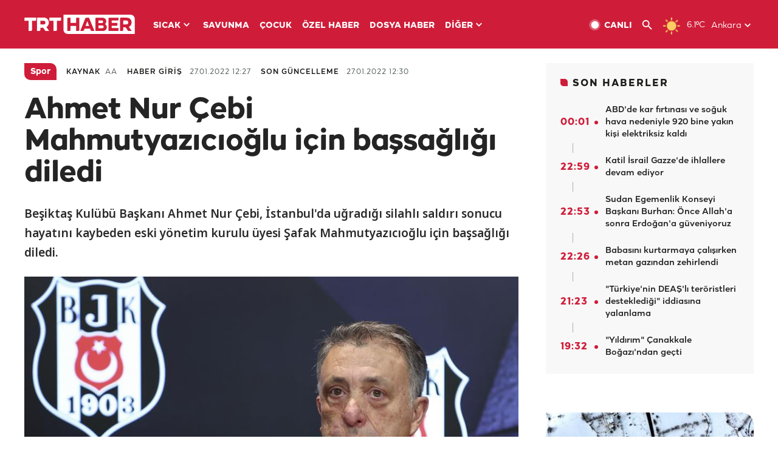

--- FILE ---
content_type: text/html; charset=UTF-8
request_url: https://www.trthaber.com/haber/spor/ahmet-nur-cebi-mahmutyazicioglu-icin-bassagligi-diledi-649351.html
body_size: 14906
content:
<!DOCTYPE html>
<html lang="tr" prefix="og: http://ogp.me/ns#" class="" >
<head>
<meta http-equiv="Content-Type" content="text/html; charset=utf-8" />
<meta property="fb:pages" content="127630700588623" />
<title>Çebi, Mahmutyazıcıoğlu için başsağlığı diledi - Son Dakika Haberleri</title>
<meta name="description" content="Beşiktaş Kulübü Başkanı Ahmet Nur Çebi, İstanbul&#039;da uğradığı silahlı saldırı sonucu hayatını kaybeden eski yönetim kurulu üyesi Şafak Mahmutyazıcıoğlu için başsağlığı diledi." />
<link href="https://trthaberstatic.cdn.wp.trt.com.tr/static/favicon.ico" rel="shortcut icon" type="image/x-icon" />
<link rel="apple-touch-icon" sizes="57x57" href="https://trthaberstatic.cdn.wp.trt.com.tr/static/images/trt-haber-kare-logo-57x57.png">
<link rel="apple-touch-icon" sizes="60x60" href="https://trthaberstatic.cdn.wp.trt.com.tr/static/images/trt-haber-kare-logo-60x60.png">
<link rel="apple-touch-icon" sizes="72x72" href="https://trthaberstatic.cdn.wp.trt.com.tr/static/images/trt-haber-kare-logo-72x72.png">
<link rel="apple-touch-icon" sizes="76x76" href="https://trthaberstatic.cdn.wp.trt.com.tr/static/images/trt-haber-kare-logo-76x76.png">
<link rel="apple-touch-icon" sizes="114x114" href="https://trthaberstatic.cdn.wp.trt.com.tr/static/images/trt-haber-kare-logo-114x114.png">
<link rel="apple-touch-icon" sizes="120x120" href="https://trthaberstatic.cdn.wp.trt.com.tr/static/images/trt-haber-kare-logo-120x120.png">
<link rel="apple-touch-icon" sizes="144x144" href="https://trthaberstatic.cdn.wp.trt.com.tr/static/images/trt-haber-kare-logo-144x144.png">
<link rel="apple-touch-icon" sizes="152x152" href="https://trthaberstatic.cdn.wp.trt.com.tr/static/images/trt-haber-kare-logo-152x152.png">
<link rel="apple-touch-icon" sizes="180x180" href="https://trthaberstatic.cdn.wp.trt.com.tr/static/images/trt-haber-kare-logo-180x180.png">
<link rel="icon" type="image/png" href="https://trthaberstatic.cdn.wp.trt.com.tr/static/images/trt-haber-kare-logo-144x144.png" sizes="144x144">
<link rel="icon" type="image/png" href="https://trthaberstatic.cdn.wp.trt.com.tr/static/images/trt-haber-kare-logo-192x192.png" sizes="192x192">
<meta name="msapplication-square70x70logo" content="https://trthaberstatic.cdn.wp.trt.com.tr/static/images/trt-haber-kare-logo-70x70.png">
<meta name="msapplication-square150x150logo" content="https://trthaberstatic.cdn.wp.trt.com.tr/static/images/trt-haber-kare-logo-150x150.png">
<meta name="msapplication-wide310x150logo" content="https://trthaberstatic.cdn.wp.trt.com.tr/static/images/trt-haber-logo-310x150.png">
<meta name="msapplication-square310x310logo" content="https://trthaberstatic.cdn.wp.trt.com.tr/static/images/trt-haber-kare-logo-310x310.png">
<meta property="og:title" content="Ahmet Nur Çebi Mahmutyazıcıoğlu için başsağlığı diledi" />
<meta property="og:description" content="Beşiktaş Kulübü Başkanı Ahmet Nur Çebi, İstanbul&#039;da uğradığı silahlı saldırı sonucu hayatını kaybeden eski yönetim kurulu üyesi Şafak Mahmutyazıcıoğlu için başsağlığı diledi." />
<link rel="image_src" type="image/jpeg" href="https://trthaberstatic.cdn.wp.trt.com.tr/resimler/1756000/ahmet-nur-cebi-aa-1757205.jpg" />
<link rel="thumbnail" type="image/jpeg" href="https://trthaberstatic.cdn.wp.trt.com.tr/resimler/1756000/ahmet-nur-cebi-aa-1757205.jpg" />
<meta property="og:image" content="https://trthaberstatic.cdn.wp.trt.com.tr/resimler/1756000/ahmet-nur-cebi-aa-1757205.jpg" />
<meta name="viewport" content="width=device-width, initial-scale=1.0, shrink-to-fit=no">
<base href="https://www.trthaber.com/" />
<link rel="canonical" href="https://www.trthaber.com/haber/spor/ahmet-nur-cebi-mahmutyazicioglu-icin-bassagligi-diledi-649351.html"/>
<meta name="google-play-app" content="app-id=com.TRT.TrtHaber">
<meta name="application-name" content="TRT Haber">
<meta name="apple-itunes-app" content="app-id=509983402,app-argument=https://apps.apple.com/tr/app/trt-haber/id509983402">
<meta name="apple-mobile-web-app-title" content="TRT Haber">
<meta name="robots" content="max-image-preview:large">
<meta name="p:domain_verify" content="d84e2d14ad1b4fe58877beb901e5cdcc"/>
<meta name="p:domain_verify" content="a071267efb21000e62681b430866dd61"/>
<meta http-equiv="Accept-CH" content="DPR, Viewport-Width">
<meta name="twitter:card" content="summary_large_image">
<meta name="twitter:site" content="@trthaber">
<meta name="twitter:url" content="https://www.trthaber.com/haber/spor/ahmet-nur-cebi-mahmutyazicioglu-icin-bassagligi-diledi-649351.html">
<meta name="twitter:title" content="Ahmet Nur Çebi Mahmutyazıcıoğlu için başsağlığı diledi">
<meta name="twitter:description" content="Beşiktaş Kulübü Başkanı Ahmet Nur Çebi, İstanbul&#039;da uğradığı silahlı saldırı sonucu hayatını kaybeden eski yönetim kurulu üyesi Şafak Mahmutyazıcıoğlu için başsağlığı diledi.">
<meta name="twitter:image" content="https://trthaberstatic.cdn.wp.trt.com.tr/resimler/1756000/ahmet-nur-cebi-aa-1757205.jpg">
<meta property="og:url" content="https://www.trthaber.com/haber/spor/ahmet-nur-cebi-mahmutyazicioglu-icin-bassagligi-diledi-649351.html">
<meta property="og:type" content="article">
<link rel="stylesheet" type="text/css" href="https://trthaberstatic.cdn.wp.trt.com.tr/static/bootstrap-4.5.0/css/bootstrap.min.css?v=594" />
<link rel="stylesheet" type="text/css" href="https://trthaberstatic.cdn.wp.trt.com.tr/static/css/styles.min.css?v=594" />
<link rel="stylesheet" type="text/css" media="screen and (max-width: 576px)" href="https://trthaberstatic.cdn.wp.trt.com.tr/static/css/style-576.min.css?v=594" />
<link rel="stylesheet" type="text/css" media="screen and (min-width: 576.1px) and (max-width: 768px)" href="https://trthaberstatic.cdn.wp.trt.com.tr/static/css/style-576-768.min.css?v=594" />
<link rel="stylesheet" type="text/css" media="screen and (min-width: 576.1px) and (max-width: 1040px)" href="https://trthaberstatic.cdn.wp.trt.com.tr/static/css/style-576-1040.min.css?v=594" />
<link rel="stylesheet" type="text/css" media="screen and (min-width: 768.1px) and (max-width: 1040px)" href="https://trthaberstatic.cdn.wp.trt.com.tr/static/css/style-768-1040.min.css?v=594" />
<link rel="stylesheet" type="text/css" media="screen and (min-width: 1040.1px) and (max-width: 1270px)" href="https://trthaberstatic.cdn.wp.trt.com.tr/static/css/style-1040-1270.min.css?v=594" />
<link rel="stylesheet" type="text/css" media="screen and (min-width: 1270.1px) and (max-width: 1470px)" href="https://trthaberstatic.cdn.wp.trt.com.tr/static/css/style-1270-1470.min.css?v=594" />
<link rel="stylesheet" type="text/css" media="screen and (min-width: 1470.1px)" href="https://trthaberstatic.cdn.wp.trt.com.tr/static/css/style-1470.min.css?v=594" />
<script src="https://trthaberstatic.cdn.wp.trt.com.tr/static/plugins/jquery-3.5.1.min.js" type="text/javascript"></script>
<script src="https://cdn.pr.trt.com.tr/static/js/player/player.1.0.165.js" type="text/javascript"></script>
<script type="application/ld+json">
{ 
    "@context" : "http://schema.org",
    "@type" : "Organization",
    "name": "TRT Haber",
    "legalName" : "TRT Haber",
    "url" : "https://www.trthaber.com/",
    "logo": "https://ddei5-0-ctp.trendmicro.com:443/wis/clicktime/v1/query?url=https%3a%2f%2ftrthaberstatic.cdn.wp.trt.com.tr%2fstatic%2fimages%2fnew%2dlogo%2dblack.svg&umid=E8A677EA-ED09-3805-ABEF-1B1D33D2D974&auth=09795f0ed076112d1bf566299a10d0ae0d737571-04d353ff70c12088bbfc6c35c986ccbf450c25f3",
    "foundingDate": "2010",
    "address": {
        "@type": "PostalAddress",
        "streetAddress": "TRT Genel Müdürlüğü, Turan Güneş Bulvarı 06550 Oran, Ankara",
        "addressLocality": "Oran",
        "addressRegion": "ANKARA",
        "postalCode": "06550",
        "addressCountry": "TR"
    },
    "contactPoint" : [
        {
            "@type" : "ContactPoint",
            "telephone" : "+90-4440878",
            "contactType" : "customer support",
            "email": "trthaber@trthaber.com",
            "areaServed" : "TR",
            "availableLanguage" : ["Turkish"]
        },
        {
            "@type" : "ContactPoint",
            "telephone" : "+90-4440878",
            "contactType" : "technical support",
            "email": "trthaber@trthaber.com",
            "areaServed" : "TR",
            "availableLanguage" : ["Turkish"]
        },
        {
            "@type" : "ContactPoint",
            "telephone" : "+90-4440878",
            "email": "trthaber@trthaber.com",
            "contactType" : "sales",
            "areaServed" : "TR",
            "availableLanguage" : ["Turkish"]
        }
    ],
    "sameAs": [
        "https://www.facebook.com/trthaber",
        "https://twitter.com/trthaber",
        "https://www.youtube.com/user/trthaber"
    ]
}
</script>
<script type="application/ld+json" id="breadcrumbStructuredData">
{
  "@context": "https://schema.org",
  "@type": "BreadcrumbList",
  "itemListElement": [
      { "@type": "ListItem", "position": 1, "name": "Haberler", "item": "https://www.trthaber.com/" },{ "@type": "ListItem", "position": 2, "name": "Spor", "item": "https://www.trthaber.com/haber/spor/" },{ "@type": "ListItem", "position": 3, "name": "Ahmet Nur Çebi Mahmutyazıcıoğlu için başsağlığı diledi", "item": "https://www.trthaber.com/haber/spor/ahmet-nur-cebi-mahmutyazicioglu-icin-bassagligi-diledi-649351.html" }
  ]
}
</script>
<script type="application/ld+json" id="newsStructuredData">
{
    "@context": "http://schema.org",
    "@type": "NewsArticle",
    "articleSection": "Spor",
    "mainEntityOfPage": {
        "@type": "WebPage",
        "@id": "https://www.trthaber.com/haber/spor/ahmet-nur-cebi-mahmutyazicioglu-icin-bassagligi-diledi-649351.html"
    },
    "headline": "Ahmet Nur Çebi Mahmutyazıcıoğlu için başsağlığı diledi",
    "description": "Beşiktaş Kulübü Başkanı Ahmet Nur Çebi, İstanbul&#039;da uğradığı silahlı saldırı sonucu hayatını kaybeden eski yönetim kurulu üyesi Şafak Mahmutyazıcıoğlu için başsağlığı diledi.",
    "keywords":["Beşiktaş","Ahmet Nur Çebi","Beşiktaş","Ahmet Nur Çebi","Şafak Mahmutyazıcıoğlu"],
    "image": {
        "@type": "ImageObject",
        "url": "https://trthaberstatic.cdn.wp.trt.com.tr/resimler/1756000/ahmet-nur-cebi-aa-1757205.jpg",
        "height": "1280",
        "width": "720"
    },
    "datePublished": "2022-01-27 12:27:00+03:00",
    "dateModified": "2022-01-27 12:30:49+03:00",
    "author": {
        "@type": "Organization",
        "name": "TRT Haber"
    },
    "publisher": {
        "@type": "Organization",
        "name": "TRT Haber",
        "logo": {
            "@type": "ImageObject",
            "width": "436",
            "height": "84",
            "url": "https://trthaberstatic.cdn.wp.trt.com.tr/static/images/trthaber-organization-logo.png"
        }
    }
}
</script>
<!-- Global site tag (gtag.js) - Google Analytics -->
            <script async src="https://www.googletagmanager.com/gtag/js?id=UA-26291030-5"></script>
            <script>
              window.dataLayer = window.dataLayer || [];
              function gtag(){dataLayer.push(arguments);}
              gtag('js', new Date());
            
              gtag('config', 'UA-26291030-5');
            </script>
        <!-- Google Tag Manager -->
            <script>(function(w,d,s,l,i){w[l]=w[l]||[];w[l].push({'gtm.start':
            new Date().getTime(),event:'gtm.js'});var f=d.getElementsByTagName(s)[0],
            j=d.createElement(s),dl=l!='dataLayer'?'&l='+l:'';j.async=true;j.src=
            'https://www.googletagmanager.com/gtm.js?id='+i+dl;f.parentNode.insertBefore(j,f);
            })(window,document,'script','dataLayer','GTM-PCCBKS9');</script>
            <!-- End Google Tag Manager --></head>
<body>
<!-- Google Tag Manager (noscript) -->
            <noscript><iframe src="https://www.googletagmanager.com/ns.html?id=GTM-PCCBKS9"
            height="0" width="0" style="display:none;visibility:hidden"></iframe></noscript>
            <!-- End Google Tag Manager (noscript) -->        <div class="masthead-ads-container">
            <div class="masthead-ads-wrapper">
                <!-- /112281457/trthaber_970x250_passback -->
<div id='div-gpt-ad-1549658900112-0' style='width:970px; height:250px; margin: 0 auto;'>
</div>            </div>
        </div>
        <!-- HEADER START -->
<div class="header">
        <div class="top-menu-container">
        <div class="mega-menu-button"></div>
        <div class="top-menu-wrapper">
            <a href="https://www.trthaber.com/" target="_self">
                <img class="logo" src="https://trthaberstatic.cdn.wp.trt.com.tr/static/images/logo.svg" width="183" height="32" title="Son Dakika Haberler" alt="Son Dakika Haberler" />
            </a>

                            <!--<img src="https://trthaberstatic.cdn.wp.trt.com.tr/static/images/siyah-kurdele.png" width="21" height="32" class="header-special-icon" />-->
            
                        <ul class="top-menu-left">
                                        <li class="sub">
                            <a href="javascript:void(0);" title="SICAK">
                                SICAK                                <i class="arrow"></i>
                            </a>
                            <ul class="menu-dropdown vertical-scroll one-column left-align">
                                                                    <li>
                                        <a href="https://www.trthaber.com/haber/gundem/" title="GÜNDEM" target="_blank">
                                            GÜNDEM                                        </a>
                                    </li>
                                                                    <li>
                                        <a href="https://www.trthaber.com/haber/turkiye/" title="TÜRKİYE" target="_blank">
                                            TÜRKİYE                                        </a>
                                    </li>
                                                                    <li>
                                        <a href="https://www.trthaber.com/haber/dunya/" title="DÜNYA" target="_blank">
                                            DÜNYA                                        </a>
                                    </li>
                                                                    <li>
                                        <a href="https://www.trthaber.com/haber/turk-dunyasi/" title="TÜRK DÜNYASI" target="_blank">
                                            TÜRK DÜNYASI                                        </a>
                                    </li>
                                                                    <li>
                                        <a href="https://www.trthaber.com/haber/ekonomi/" title="EKONOMİ" target="_blank">
                                            EKONOMİ                                        </a>
                                    </li>
                                                                    <li>
                                        <a href="https://www.trthaber.com/spor/" title="SPOR" target="_blank">
                                            SPOR                                        </a>
                                    </li>
                                                            </ul>
                        </li>
                                                <li >
                            <a href="https://www.trthaber.com/haber/savunma/" title="SAVUNMA" target="_blank">
                                SAVUNMA                            </a>
                        </li>
                                                <li >
                            <a href="https://www.trthaber.com/haber/cocuk/" title="ÇOCUK" target="_blank">
                                ÇOCUK                            </a>
                        </li>
                                                <li >
                            <a href="https://www.trthaber.com/ozel-haberler/" title="ÖZEL HABER" target="_blank">
                                ÖZEL HABER                            </a>
                        </li>
                                                <li >
                            <a href="https://www.trthaber.com/dosya-haberler/" title="DOSYA HABER" target="_blank">
                                DOSYA HABER                            </a>
                        </li>
                                                <li class="sub">
                            <a href="javascript:void(0);" title="DİĞER">
                                DİĞER                                <i class="arrow"></i>
                            </a>
                            <ul class="menu-dropdown vertical-scroll right-align">
                                                                    <li>
                                        <a href="https://www.trthaber.com/son-dakika-haberleri" title="SON HABERLER" target="_blank">
                                            SON HABERLER                                        </a>
                                    </li>
                                                                    <li>
                                        <a href="https://www.trthaber.com/tum-mansetler.html" title="TÜM MANŞETLER" target="_blank">
                                            TÜM MANŞETLER                                        </a>
                                    </li>
                                                                    <li>
                                        <a href="https://www.trthaber.com/fotograf-galerileri.html" title="FOTO FOKUS" target="_blank">
                                            FOTO FOKUS                                        </a>
                                    </li>
                                                                    <li>
                                        <a href="https://www.trthaber.com/haber/dunya-disi/" title="DÜNYA DIŞI" target="_blank">
                                            DÜNYA DIŞI                                        </a>
                                    </li>
                                                                    <li>
                                        <a href="https://www.trthaber.com/video-galerileri.html" title="VİDEO GALERİ" target="_blank">
                                            VİDEO GALERİ                                        </a>
                                    </li>
                                                                    <li>
                                        <a href="https://www.trthaber.com/haber/kultur-sanat/" title="KÜLTÜR-SANAT" target="_blank">
                                            KÜLTÜR-SANAT                                        </a>
                                    </li>
                                                                    <li>
                                        <a href="https://www.trthaber.com/dosya-haberler/" title="DOSYA HABER" target="_blank">
                                            DOSYA HABER                                        </a>
                                    </li>
                                                                    <li>
                                        <a href="https://www.trthaber.com/haber/yasam/" title="YAŞAM" target="_blank">
                                            YAŞAM                                        </a>
                                    </li>
                                                                    <li>
                                        <a href="https://www.trthaber.com/haber/saglik/" title="SAĞLIK" target="_blank">
                                            SAĞLIK                                        </a>
                                    </li>
                                                                    <li>
                                        <a href="https://www.trthaber.com/gezi/" title="GEZİ" target="_blank">
                                            GEZİ                                        </a>
                                    </li>
                                                                    <li>
                                        <a href="https://www.trthaber.com/haber/bilim-teknoloji/" title="TEKNOLOJİ" target="_blank">
                                            TEKNOLOJİ                                        </a>
                                    </li>
                                                                    <li>
                                        <a href="https://www.trthaber.com/haber/cevre/" title="ÇEVRE" target="_blank">
                                            ÇEVRE                                        </a>
                                    </li>
                                                                    <li>
                                        <a href="https://www.trthaber.com/haber/egitim/" title="EĞİTİM" target="_blank">
                                            EĞİTİM                                        </a>
                                    </li>
                                                                    <li>
                                        <a href="https://www.trthaber.com/haber/guncel/" title="GÜNCEL" target="_blank">
                                            GÜNCEL                                        </a>
                                    </li>
                                                                    <li>
                                        <a href="https://www.trthaber.com/haber/cocuk/" title="ÇOCUK" target="_blank">
                                            ÇOCUK                                        </a>
                                    </li>
                                                                    <li>
                                        <a href="https://www.trthaber.com/podcast.html" title="PODCAST" target="_blank">
                                            PODCAST                                        </a>
                                    </li>
                                                                    <li>
                                        <a href="https://www.trthaber.com/hava-durumu.html" title="HAVA DURUMU" target="_blank">
                                            HAVA DURUMU                                        </a>
                                    </li>
                                                                    <li>
                                        <a href="https://www.trthaber.com/trtden-haberler/" title="TRT'DEN HABERLER" target="_blank">
                                            TRT'DEN HABERLER                                        </a>
                                    </li>
                                                                    <li>
                                        <a href="/meteo-uyari/turkiye/bugun" title="HAVA UYARILARI" target="_blank">
                                            HAVA UYARILARI                                        </a>
                                    </li>
                                                                    <li>
                                        <a href="https://www.trthaber.com/trt-akademi/" title="TRT AKADEMİ" target="_blank">
                                            TRT AKADEMİ                                        </a>
                                    </li>
                                                                    <li>
                                        <a href="https://www.trthaber.com/programlar/" title="PROGRAMLAR" target="_blank">
                                            PROGRAMLAR                                        </a>
                                    </li>
                                                                    <li>
                                        <a href="https://www.trthaber.com/haber/trt-arsiv/" title="TRT ARŞİV" target="_blank">
                                            TRT ARŞİV                                        </a>
                                    </li>
                                                            </ul>
                        </li>
                                    </ul>
                        <div class="top-menu-weather-container">
                                <a href="https://www.trthaber.com/ankara-hava-durumu.html" class="site-url">
                    <img src="https://trthaberstatic.cdn.wp.trt.com.tr/static/images/weather-icons/1.png" class="icon" width="30" height="30" alt="Açık" id="headerWeatherIcon" />
                </a>
                                                <a href="https://www.trthaber.com/ankara-hava-durumu.html" class="site-url">
                    <span class="temp" id="headerWeatherTemp">6.1ºC</span>
                </a>
                                                <span class="city-wrapper">
                    <a href="https://www.trthaber.com/ankara-hava-durumu.html" class="site-url">
                        <span id="headerWeatherCity">Ankara</span>
                    </a>
                    <img src="https://trthaberstatic.cdn.wp.trt.com.tr/static/images/top-menu-weather-down-arrow.svg" id="topMenuWeatherArrow" class="arrow" width="20" height="20"  />
                </span>
                                                <ul id="headerWeatherCityList" class="city-list vertical-scroll">
                                            <li data-val="adana">Adana</li>
                                            <li data-val="adiyaman">Adıyaman</li>
                                            <li data-val="afyonkarahisar">Afyonkarahisar</li>
                                            <li data-val="agri">Ağrı</li>
                                            <li data-val="aksaray">Aksaray</li>
                                            <li data-val="amasya">Amasya</li>
                                            <li data-val="ankara">Ankara</li>
                                            <li data-val="antalya">Antalya</li>
                                            <li data-val="ardahan">Ardahan</li>
                                            <li data-val="artvin">Artvin</li>
                                            <li data-val="aydin">Aydın</li>
                                            <li data-val="balikesir">Balıkesir</li>
                                            <li data-val="bartin">Bartın</li>
                                            <li data-val="batman">Batman</li>
                                            <li data-val="bayburt">Bayburt</li>
                                            <li data-val="bilecik">Bilecik</li>
                                            <li data-val="bingol">Bingöl</li>
                                            <li data-val="bitlis">Bitlis</li>
                                            <li data-val="bolu">Bolu</li>
                                            <li data-val="burdur">Burdur</li>
                                            <li data-val="bursa">Bursa</li>
                                            <li data-val="canakkale">Çanakkale</li>
                                            <li data-val="cankiri">Çankırı</li>
                                            <li data-val="corum">Çorum</li>
                                            <li data-val="denizli">Denizli</li>
                                            <li data-val="diyarbakir">Diyarbakır</li>
                                            <li data-val="duzce">Düzce</li>
                                            <li data-val="edirne">Edirne</li>
                                            <li data-val="elazig">Elazığ</li>
                                            <li data-val="erzincan">Erzincan</li>
                                            <li data-val="erzurum">Erzurum</li>
                                            <li data-val="eskisehir">Eskişehir</li>
                                            <li data-val="gaziantep">Gaziantep</li>
                                            <li data-val="giresun">Giresun</li>
                                            <li data-val="gumushane">Gümüşhane</li>
                                            <li data-val="hakkari">Hakkari</li>
                                            <li data-val="hatay">Hatay</li>
                                            <li data-val="igdir">Iğdır</li>
                                            <li data-val="isparta">Isparta</li>
                                            <li data-val="istanbul">İstanbul</li>
                                            <li data-val="izmir">İzmir</li>
                                            <li data-val="kahramanmaras">Kahramanmaraş</li>
                                            <li data-val="karabuk">Karabük</li>
                                            <li data-val="karaman">Karaman</li>
                                            <li data-val="kars">Kars</li>
                                            <li data-val="kastamonu">Kastamonu</li>
                                            <li data-val="kayseri">Kayseri</li>
                                            <li data-val="kirikkale">Kırıkkale</li>
                                            <li data-val="kirklareli">Kırklareli</li>
                                            <li data-val="kirsehir">Kırşehir</li>
                                            <li data-val="kilis">Kilis</li>
                                            <li data-val="kocaeli">Kocaeli</li>
                                            <li data-val="konya">Konya</li>
                                            <li data-val="kutahya">Kütahya</li>
                                            <li data-val="malatya">Malatya</li>
                                            <li data-val="manisa">Manisa</li>
                                            <li data-val="mardin">Mardin</li>
                                            <li data-val="mersin">Mersin</li>
                                            <li data-val="mugla">Muğla</li>
                                            <li data-val="mus">Muş</li>
                                            <li data-val="nevsehir">Nevşehir</li>
                                            <li data-val="nigde">Niğde</li>
                                            <li data-val="ordu">Ordu</li>
                                            <li data-val="osmaniye">Osmaniye</li>
                                            <li data-val="rize">Rize</li>
                                            <li data-val="sakarya">Sakarya</li>
                                            <li data-val="samsun">Samsun</li>
                                            <li data-val="siirt">Siirt</li>
                                            <li data-val="sinop">Sinop</li>
                                            <li data-val="sivas">Sivas</li>
                                            <li data-val="sanliurfa">Şanlıurfa</li>
                                            <li data-val="sirnak">Şırnak</li>
                                            <li data-val="tekirdag">Tekirdağ</li>
                                            <li data-val="tokat">Tokat</li>
                                            <li data-val="trabzon">Trabzon</li>
                                            <li data-val="tunceli">Tunceli</li>
                                            <li data-val="usak">Uşak</li>
                                            <li data-val="van">Van</li>
                                            <li data-val="yalova">Yalova</li>
                                            <li data-val="yozgat">Yozgat</li>
                                            <li data-val="zonguldak">Zonguldak</li>
                                    </ul>
                            </div>
            <ul class="top-menu-right">
                <li class="top-menu-search-container" id="topMenuSearchBoxContainer">
                    <img src="https://trthaberstatic.cdn.wp.trt.com.tr/static/images/mobile-mega-menu-search-icon.svg" id="topMenuSearchIcon" width="28" height="28" />
                    <input type="hidden" name="token" id="topMenuSearchToken" value="" />
                    <input type="text" name="aranan" id="topMenuSearchInput" placeholder="Arama kelimesi" autocomplete="off">
                    <input type="button" value="" id="topMenuSearchButton" alt="Ara" title="Ara">
                </li>
                <li>
                    <a href="https://www.trthaber.com/canli-yayin-izle.html" title="Canlı TV" class="site-url">
                        <img src="https://trthaberstatic.cdn.wp.trt.com.tr/static/images/menu_live_icon.svg" width="20" height="20" alt="Canlı TV" />
                        <span class="text">CANLI</span>
                    </a>
                </li>
                <li>
                    <a href="javascript:void(0);" id="topMenuSearchUrl" title="Arama">
                        <img src="https://trthaberstatic.cdn.wp.trt.com.tr/static/images/menu_search_icon.svg" width="20" height="20" alt="Arama" />
                    </a>
                </li>
            </ul>
        </div>
    </div>

    <div class="top-menu-placeholder"></div>
    
    <div class="mobile-mega-menu-container">
        <div class="search-container" id="headerMenuSearchBoxContainer">
            <img src="https://trthaberstatic.cdn.wp.trt.com.tr/static/images/mobile-mega-menu-search-icon.svg" id="headerMenuSearchIcon" width="16" height="16" />
            <input type="hidden" name="token" id="headerMenuSearchToken" value="" />
            <input type="text" name="aranan" id="headerMenuSearchInput" placeholder="Arama kelimesi" autocomplete="off">
            <input type="button" value="" id="headerMenuSearchButton" alt="Ara" title="Ara">
        </div>

                <ul class="mobile-menu">
                                <li>
                        <a href="https://www.trthaber.com/arama.html" title="Arama" target="_self">
                            Arama                        </a>
                    </li>
                                                    <li>
                        <a href="/" title="Anasayfa" target="_self">
                            Anasayfa                        </a>
                    </li>
                                                    <li>
                        <a href="https://www.trthaber.com/haber/gundem/" title="Gündem" target="_self">
                            Gündem                        </a>
                    </li>
                                                    <li>
                        <a href="https://www.trthaber.com/haber/turkiye/" title="Türkiye" target="_self">
                            Türkiye                        </a>
                    </li>
                                                    <li>
                        <a href="https://www.trthaber.com/haber/dunya/" title="Dünya" target="_self">
                            Dünya                        </a>
                    </li>
                                                    <li>
                        <a href="https://www.trthaber.com/haber/turk-dunyasi/" title="Türk Dünyası" target="_self">
                            Türk Dünyası                        </a>
                    </li>
                                                    <li>
                        <a href="https://www.trthaber.com/haber/ekonomi/" title="Ekonomi" target="_self">
                            Ekonomi                        </a>
                    </li>
                                                    <li>
                        <a href="https://www.trthaber.com/spor/" title="Spor" target="_self">
                            Spor                        </a>
                    </li>
                                                    <li>
                        <a href="https://www.trthaber.com/haber/savunma/" title="Savunma" target="_self">
                            Savunma                        </a>
                    </li>
                                                    <li>
                        <a href="https://www.trthaber.com/haber/cocuk/" title="Çocuk" target="_self">
                            Çocuk                        </a>
                    </li>
                                                    <li>
                        <a href="https://www.trthaber.com/ozel-haberler/" title="Özel Haber" target="_self">
                            Özel Haber                        </a>
                    </li>
                                                    <li>
                        <a href="https://www.trthaber.com/infografikler/" title="İnfografik" target="_self">
                            İnfografik                        </a>
                    </li>
                                                    <li>
                        <a href="https://www.trthaber.com/haber/interaktif/" title="İnteraktif" target="_self">
                            İnteraktif                        </a>
                    </li>
                                                    <li>
                        <a href="https://www.trthaber.com/hava-durumu.html" title="Hava Durumu" target="_self">
                            Hava Durumu                        </a>
                    </li>
                                                    <li>
                        <a href="/meteo-uyari/turkiye/bugun" title="Hava Uyarıları" target="_self">
                            Hava Uyarıları                        </a>
                    </li>
                                                    <li class="sub">
                        <a href="javascript:void(0);" title="Diğer" target="_self">
                            Diğer                        </a>
                        <ul class="dropdown">
                                                            <li>
                                    <i>-</i>
                                    <a href="https://www.trthaber.com/son-dakika-haberleri" title="Son Haberler" target="_self">
                                        Son Haberler                                    </a>
                                </li>
                                                            <li>
                                    <i>-</i>
                                    <a href="https://www.trthaber.com/tum-mansetler.html" title="Tüm Manşetler" target="_self">
                                        Tüm Manşetler                                    </a>
                                </li>
                                                            <li>
                                    <i>-</i>
                                    <a href="https://www.trthaber.com/fotograf-galerileri.html" title="Foto Fokus" target="_self">
                                        Foto Fokus                                    </a>
                                </li>
                                                            <li>
                                    <i>-</i>
                                    <a href="https://www.trthaber.com/video-galerileri.html" title="Video Galeri" target="_self">
                                        Video Galeri                                    </a>
                                </li>
                                                            <li>
                                    <i>-</i>
                                    <a href="https://www.trthaber.com/dosya-haberler/" title="Dosya Haber" target="_self">
                                        Dosya Haber                                    </a>
                                </li>
                                                            <li>
                                    <i>-</i>
                                    <a href="https://www.trthaber.com/haber/saglik/" title="Sağlık" target="_self">
                                        Sağlık                                    </a>
                                </li>
                                                            <li>
                                    <i>-</i>
                                    <a href="https://www.trthaber.com/haber/yasam/" title="Yaşam" target="_self">
                                        Yaşam                                    </a>
                                </li>
                                                            <li>
                                    <i>-</i>
                                    <a href="https://www.trthaber.com/gezi/" title="Gezi" target="_self">
                                        Gezi                                    </a>
                                </li>
                                                            <li>
                                    <i>-</i>
                                    <a href="https://www.trthaber.com/haber/bilim-teknoloji/" title="Teknoloji" target="_self">
                                        Teknoloji                                    </a>
                                </li>
                                                            <li>
                                    <i>-</i>
                                    <a href="https://www.trthaber.com/haber/egitim/" title="Eğitim" target="_self">
                                        Eğitim                                    </a>
                                </li>
                                                            <li>
                                    <i>-</i>
                                    <a href="https://www.trthaber.com/haber/dunya-disi/" title="Dünya Dışı" target="_self">
                                        Dünya Dışı                                    </a>
                                </li>
                                                            <li>
                                    <i>-</i>
                                    <a href="https://www.trthaber.com/haber/kultur-sanat/" title="Kültür-Sanat" target="_self">
                                        Kültür-Sanat                                    </a>
                                </li>
                                                            <li>
                                    <i>-</i>
                                    <a href="https://www.trthaber.com/haber/cevre/" title="Çevre" target="_self">
                                        Çevre                                    </a>
                                </li>
                                                            <li>
                                    <i>-</i>
                                    <a href="https://www.trthaber.com/haber/guncel/" title="Güncel" target="_self">
                                        Güncel                                    </a>
                                </li>
                                                            <li>
                                    <i>-</i>
                                    <a href="https://www.trthaber.com/podcast.html" title="Podcast" target="_self">
                                        Podcast                                    </a>
                                </li>
                                                            <li>
                                    <i>-</i>
                                    <a href="https://www.trthaber.com/programlar/" title="Programlar" target="_self">
                                        Programlar                                    </a>
                                </li>
                                                            <li>
                                    <i>-</i>
                                    <a href="https://www.trthaber.com/trtden-haberler/" title="TRT'den Haberler" target="_self">
                                        TRT'den Haberler                                    </a>
                                </li>
                                                            <li>
                                    <i>-</i>
                                    <a href="https://www.trthaber.com/trt-akademi/" title="TRT Akademi" target="_self">
                                        TRT Akademi                                    </a>
                                </li>
                                                            <li>
                                    <i>-</i>
                                    <a href="https://www.trthaber.com/haber/trt-arsiv/" title="TRT Arşiv" target="_self">
                                        TRT Arşiv                                    </a>
                                </li>
                                                            <li>
                                    <i>-</i>
                                    <a href="https://www.trthaber.com/yayin-akisi.html" title="Yayın Akışı" target="_self">
                                        Yayın Akışı                                    </a>
                                </li>
                                                            <li>
                                    <i>-</i>
                                    <a href="https://radyo.trt.net.tr/frekanslar" title="Radyo Frekanslarımız" target="_self">
                                        Radyo Frekanslarımız                                    </a>
                                </li>
                                                            <li>
                                    <i>-</i>
                                    <a href="https://www.trthaber.com/sitene_ekle.html" title="Sitene Ekle" target="_self">
                                        Sitene Ekle                                    </a>
                                </li>
                                                            <li>
                                    <i>-</i>
                                    <a href="https://www.trthaber.com/iletisim.html" title="İletişim" target="_self">
                                        İletişim                                    </a>
                                </li>
                                                            <li>
                                    <i>-</i>
                                    <a href="https://www.trthaber.com/gizlilik-politikasi-ve-aydinlatma-metni.html" title="Gizlilik Politikası ve Aydınlatma Metni" target="_self">
                                        Gizlilik Politikası ve Aydınlatma Metni                                    </a>
                                </li>
                                                            <li>
                                    <i>-</i>
                                    <a href="https://www.trthaber.com/kullanim-sartlari.html" title="Kullanım Şartları" target="_self">
                                        Kullanım Şartları                                    </a>
                                </li>
                                                            <li>
                                    <i>-</i>
                                    <a href="https://www.trthaber.com/cerez-politikasi.html" title="Çerez Politikası" target="_self">
                                        Çerez Politikası                                    </a>
                                </li>
                                                    </ul>
                    </li>
                                        </ul>
            </div>

            <div class="mobile-masthead-ads-container">
            <!-- /112281457/TrtHaber_mobil_Masthead -->
<div id='div-gpt-ad-1550130260876-0' style='margin: 0 auto; width: max-content;'>
</div>        </div>
        </div>
<!-- HEADER END -->
    <!-- CONTENT START -->
    <div class="container">
        <div class="news-detail-container">
            <div class="left">
                <div class="news-content-container" id="newsDetail649351" data-id="649351" data-url="https://www.trthaber.com/haber/spor/ahmet-nur-cebi-mahmutyazicioglu-icin-bassagligi-diledi-649351.html">
                    <input type="hidden" name="page_category_id" class="page-category-id" value="5">
                    <input type="hidden" name="page_category_name" class="page-category-name" value="Spor">
                    <input type="hidden" name="page_id" class="page-id" value="649351">
                    <input type="hidden" name="page_url" class="page-url" value="https://www.trthaber.com/haber/spor/ahmet-nur-cebi-mahmutyazicioglu-icin-bassagligi-diledi-649351.html">
                    <input type="hidden" name="page_seo_title" class="page-seo-title" value="Çebi, Mahmutyazıcıoğlu için başsağlığı diledi - Son Dakika Haberleri">
                    <input type="hidden" name="page_title" class="page-title" value="Ahmet Nur Çebi Mahmutyazıcıoğlu için başsağlığı diledi">
                    <input type="hidden" name="page_clear_title" class="page-clear-title" value="Ahmet Nur Çebi Mahmutyazıcıoğlu için başsağlığı diledi">
                    <input type="hidden" name="page_clear_description" class="page-clear-description" value="Beşiktaş Kulübü Başkanı Ahmet Nur Çebi, İstanbul&#039;da uğradığı silahlı saldırı sonucu hayatını kaybeden eski yönetim kurulu üyesi Şafak Mahmutyazıcıoğlu için başsağlığı diledi.">
                    <input type="hidden" name="page_clear_tag_description" class="page-clear-tag-description" value="Beşiktaş Kulübü Başkanı Ahmet Nur Çebi, İstanbul&#039;da uğradığı silahlı saldırı sonucu hayatını kaybeden eski yönetim kurulu üyesi Şafak Mahmutyazıcıoğlu için başsağlığı diledi.">
                    <input type="hidden" name="page_data_description" class="page-data-description" value="Beşiktaş Kulübü Başkanı Ahmet Nur Çebi, İstanbul&#039;da uğradığı silahlı saldırı sonucu hayatını kaybeden eski yönetim kurulu üyesi Şafak Mahmutyazıcıoğlu için başsağlığı diledi.">
                    <input type="hidden" name="page_data_keywords" class="page-data-keywords" value=""Beşiktaş","Ahmet Nur Çebi","Beşiktaş","Ahmet Nur Çebi","Şafak Mahmutyazıcıoğlu"">
                    <input type="hidden" name="page_data_breadcrumb_items" class="page-data-breadcrumb-items" value="{ &quot;@type&quot;: &quot;ListItem&quot;, &quot;position&quot;: 1, &quot;name&quot;: &quot;Haberler&quot;, &quot;item&quot;: &quot;https://www.trthaber.com/&quot; },{ &quot;@type&quot;: &quot;ListItem&quot;, &quot;position&quot;: 2, &quot;name&quot;: &quot;Spor&quot;, &quot;item&quot;: &quot;https://www.trthaber.com/haber/spor/&quot; },{ &quot;@type&quot;: &quot;ListItem&quot;, &quot;position&quot;: 3, &quot;name&quot;: &quot;Ahmet Nur Çebi Mahmutyazıcıoğlu için başsağlığı diledi&quot;, &quot;item&quot;: &quot;https://www.trthaber.com/haber/spor/ahmet-nur-cebi-mahmutyazicioglu-icin-bassagligi-diledi-649351.html&quot; }">
                    <input type="hidden" name="page_img_url" class="page-img-url" value="https://trthaberstatic.cdn.wp.trt.com.tr/resimler/1756000/ahmet-nur-cebi-aa-1757205.jpg">
                    <input type="hidden" name="page_video_thumbnail_urls" class="page-video-thumbnail-urls" value="">
                    <input type="hidden" name="page_date" class="page-date" value="2022-01-27 12:27:00">
                    <input type="hidden" name="page_added_by_id" class="page-added-by-id" value="225">
                    <input type="hidden" name="page_added_by_name" class="page-added-by-name" value="Adem Baytar">
                    <input type="hidden" name="page_edited_by_id" class="page-edited-by-id" value="225">
                    <input type="hidden" name="page_edited_by_name" class="page-edited-by-name" value="Adem Baytar">
                    <input type="hidden" name="page_canonical_url" class="page-canonical-url" value="https://www.trthaber.com/haber/spor/ahmet-nur-cebi-mahmutyazicioglu-icin-bassagligi-diledi-649351.html">
                    <input type="hidden" name="page_video_content" class="page-video-content" value="">
                    <input type="hidden" name="page_agency_ids" class="page-agency-ids" value="1,0">
                    <input type="hidden" name="page_is_special_news" class="page-is-special-news" value="0">
                    <input type="hidden" name="page_is_file_news" class="page-is-file-news" value="0">
                    <input type="hidden" name="page_date_published" class="page-date-published" value="2022-01-27 12:27:00+03:00">
                    <input type="hidden" name="page_date_modified" class="page-date-modified" value="2022-01-27 12:30:49+03:00">
                    <input type="hidden" name="page_next_news_id" class="page-next-news-id" value="649337">
                    <input type="hidden" name="page_next_news_url" class="page-next-news-url" value="haber/spor/lionel-messi-koronavirusu-atlatamadi-649337.html">
                    <input type="hidden" name="page_next_news_image" class="page-next-news-image" value="https://trthaberstatic.cdn.wp.trt.com.tr/resimler/1686000/lionel-messi-depophotos-1686064_4.jpg">
                    <input type="hidden" name="page_next_news_title" class="page-next-news-title" value="Lionel Messi koronavirüsü atlatamadı">

                    <div class="news-info-bar">
                        <a href="https://www.trthaber.com/haber/spor/" title="Spor" class="site-url">
                            <span class="category-tag">Spor</span>
                        </a>
                        <div class="source-date-container">
                                                        <span class="source">
                                <label>KAYNAK</label>AA                            </span>
                                                                                        <span class="created-date">
                                    <label>HABER GİRİŞ</label>
                                                                            27.01.2022 12:27                                                                                                                    <time class="updated-date-content" datetime="2022-01-27 12:30">, 27.01.2022 12:30</time>
                                                                    </span>
                                                                                        <span class="updated-date">
                                    <label>SON GÜNCELLEME</label>
                                    <time datetime="2022-01-27 12:30">27.01.2022 12:30</time>
                                </span>
                                                    </div>
                    </div>

                    <h1 class="news-title">Ahmet Nur Çebi Mahmutyazıcıoğlu için başsağlığı diledi</h1>

                    <h2 class="news-spot">Beşiktaş Kulübü Başkanı Ahmet Nur Çebi, İstanbul'da uğradığı silahlı saldırı sonucu hayatını kaybeden eski yönetim kurulu üyesi Şafak Mahmutyazıcıoğlu için başsağlığı diledi.</h2>

                    
                                            <div class="news-image">
                            <picture>
                                <source data-srcset="https://trthaberstatic.cdn.wp.trt.com.tr/resimler/1756000/ahmet-nur-cebi-aa-1757205_3.jpg" media="(max-width: 320px)">
                                <source data-srcset="https://trthaberstatic.cdn.wp.trt.com.tr/resimler/1756000/ahmet-nur-cebi-aa-1757205_2.jpg" media="(max-width: 576px)">
                                <source data-srcset="https://trthaberstatic.cdn.wp.trt.com.tr/resimler/1756000/ahmet-nur-cebi-aa-1757205_1.jpg" media="(max-width: 1470px)">
                                <source data-srcset="https://trthaberstatic.cdn.wp.trt.com.tr/resimler/1756000/ahmet-nur-cebi-aa-1757205.jpg">
                                <img src="https://trthaberstatic.cdn.wp.trt.com.tr/static/images/lazyload-placeholder-1280x720.png" data-src="https://trthaberstatic.cdn.wp.trt.com.tr/resimler/1756000/ahmet-nur-cebi-aa-1757205.jpg" alt="Ahmet Nur Çebi Mahmutyazıcıoğlu için başsağlığı diledi" class="lazyload" width="1013" height="569">
                            </picture>
                                                                <div class="image-spot">
                                        [Fotoğraf: AA]
                                    </div>
                                                            </div>
                        
                    <div class="social-links-container">
                                                <ul>
                            <li><a href="https://sosyal.teknofest.app/share?text=Ahmet Nur Çebi Mahmutyazıcıoğlu için başsağlığı diledi%0Ahttps%3A%2F%2Fwww.trthaber.com%2Fhaber%2Fspor%2Fahmet-nur-cebi-mahmutyazicioglu-icin-bassagligi-diledi-649351.html" class="social-share-url site-social-share-url" title="Next Sosyal Paylaş" target="_blank"><span class="nsosyal"></span></a></li>
                            <li><a href="https://www.facebook.com/sharer.php?u=https://www.trthaber.com/haber/spor/ahmet-nur-cebi-mahmutyazicioglu-icin-bassagligi-diledi-649351.html&t=Ahmet Nur Çebi Mahmutyazıcıoğlu için başsağlığı diledi" class="social-share-url site-social-share-url" title="Facebook Paylaş" target="_blank"><span class="facebook"></span></a></li>
                            <li><a href="https://twitter.com/intent/tweet?hashtags=trthaber&original_referer=https%3A%2F%2Fwww.trthaber.com%2Fhaber%2Fspor%2Fahmet-nur-cebi-mahmutyazicioglu-icin-bassagligi-diledi-649351.html&related=trthaber&text=Ahmet+Nur+%C3%87ebi+Mahmutyaz%C4%B1c%C4%B1o%C4%9Flu+i%C3%A7in+ba%C5%9Fsa%C4%9Fl%C4%B1%C4%9F%C4%B1+diledi&url=https%3A%2F%2Fwww.trthaber.com%2Fhaber%2Fspor%2Fahmet-nur-cebi-mahmutyazicioglu-icin-bassagligi-diledi-649351.html&via=trthaber" class="social-share-url site-social-share-url" title="Twitter Paylaş" target="_blank"><span class="twitter"></span></a></li>
                            <li><a href="https://www.linkedin.com/shareArticle?mini=true&url=https://www.trthaber.com/haber/spor/ahmet-nur-cebi-mahmutyazicioglu-icin-bassagligi-diledi-649351.html&title=Ahmet Nur Çebi Mahmutyazıcıoğlu için başsağlığı diledi" class="social-share-url site-social-share-url" title="LinkedIn Paylaş" target="_blank"><span class="linkedin"></span></a></li>
                            <li><a href="https://t.me/share/url?url=https%3A%2F%2Fwww.trthaber.com%2Fhaber%2Fspor%2Fahmet-nur-cebi-mahmutyazicioglu-icin-bassagligi-diledi-649351.html" class="social-share-url site-social-share-url" title="Telegram Paylaş" target="_blank"><span class="telegram"></span></a></li>
                            <li><a href="whatsapp://send?text=Ahmet Nur Çebi Mahmutyazıcıoğlu için başsağlığı diledi https%3A%2F%2Fwww.trthaber.com%2Fhaber%2Fspor%2Fahmet-nur-cebi-mahmutyazicioglu-icin-bassagligi-diledi-649351.html" class="social-share-url site-social-share-url" title="Whatsapp Paylaş" target="_blank" data-mobile-url="whatsapp://send?text=Ahmet Nur Çebi Mahmutyazıcıoğlu için başsağlığı diledi https%3A%2F%2Fwww.trthaber.com%2Fhaber%2Fspor%2Fahmet-nur-cebi-mahmutyazicioglu-icin-bassagligi-diledi-649351.html" data-desktop-url="https://web.whatsapp.com/send?text=Ahmet Nur Çebi Mahmutyazıcıoğlu için başsağlığı diledi - Devamını Oku: https%3A%2F%2Fwww.trthaber.com%2Fhaber%2Fspor%2Fahmet-nur-cebi-mahmutyazicioglu-icin-bassagligi-diledi-649351.html" data-action="share/whatsapp/share"><span class="whatsapp"></span></a></li>
                            <li><a href="mailto:?subject=TRT Haber Paylaşılan&body=Ahmet Nur Çebi Mahmutyazıcıoğlu için başsağlığı diledi - Devamını Oku: https://www.trthaber.com/haber/spor/ahmet-nur-cebi-mahmutyazicioglu-icin-bassagligi-diledi-649351.html" class="social-share-url site-social-share-url" title="E-Posta Paylaş" target="_blank"><span class="email"></span></a></li>
                        </ul>
                    </div>

                    <div class="news-content">
                        <p>
	<a href="https://www.trthaber.com/etiket/besiktas/" target="_blank">Beşiktaş</a> Kulübü Başkanı Ahmet Nur Çebi, Antalya'da kampta bulunan siyah-beyazlı futbol takımının Belek <a href="https://www.trthaber.com/etiket/turizm/" target="_blank">Turizm</a> Merkezi'ndeki antrenmanını izledi.</p>
<p>
	Burada gazetecilere açıklamada bulunan Çebi, Şafak Mahmutyazıcıoğlu'nun bir silahlı saldırı sonucu ölümünden dolayı büyük üzüntü yaşadıklarını belirtti.</p>
<p>
	<div class="related-news"><a href="https://www.trthaber.com/haber/gundem/besiktasli-eski-yonetici-silahli-saldirida-hayatini-kaybetti-649188.html" title="Beşiktaşlı eski yönetici silahlı saldırıda hayatını kaybetti" class="site-url"><div class="related-news-image"><img src="https://trthaberstatic.cdn.wp.trt.com.tr/resimler/1756000/safak-mahmut-yazicioglu-aa-1756944_3.jpg" alt="Beşiktaşlı eski yönetici silahlı saldırıda hayatını kaybetti" width="220" height="124"></div><div class="related-news-title">Beşiktaşlı eski yönetici silahlı saldırıda hayatını kaybetti</div></a></div></p>
<p>
	Çebi, Mahmutyazıcıoğlu'nun ailesine başsağlığı dileğinde bulundu.</p>
<p>
	<em>&quot;Mekanı cennet olsun. Beşiktaş'ımıza hizmet etti. Yaptığı yöneticilik döneminde hizmetleri var. Yaptıklarıyla ve çalışmalarıyla ilgili camia olarak kendisini minnetle anacağız. Saldırının neden olduğu bilinmiyor. Sadece çok üzüldüğümü bildirmek istiyorum. Kendisiyle bir süre çalışma imkanım oldu. Rahmet diliyorum. Hayat devam ediyor. Onun sevdiği renkler, takımı burada. Takımımız başarılı olsun diye buralardayız. Hayatta olsaydı, isteyeceği şey takımın başarılı olmasıydı. Nur içinde yatsın.&quot;</em></p>
                        
                                                    <div class="news-tags">
                                <div class="title">ETİKETLER</div>
                                <div class="tags">
                                                                            <a href="https://www.trthaber.com/etiket/besiktas/" title="Beşiktaş" class="site-url">Beşiktaş</a>
                                                                            <a href="https://www.trthaber.com/etiket/ahmet-nur-cebi/" title="Ahmet Nur Çebi" class="site-url">Ahmet Nur Çebi</a>
                                                                    </div>
                            </div>
                                            </div>

                                            <div class="news-detail-bottom-mobile-ads-container">
                            <!-- /112281457/trthaber_mobil_showcase -->
<div id='div-gpt-ad-1665576698858-0' style='width: max-content; min-width: 300px; min-height: 250px;'>
</div>                        </div>
                                        </div>

                                <div class="mobile-news-progress-bar-container">
                    <div class="mobile-news-progress-bar" id="mobileNewsProgressBar"></div>
                </div>
                <div class="mobile-next-news" data-id="649337">
                    <div class="mobile-next-news-header">Sıradaki Haber</div>
                    <div class="mobile-next-news-title">Lionel Messi koronavirüsü atlatamadı</div>
                </div>
                                <div class="more-post" id="morePost" data-id="649351" data-categoryid="5">Yükleniyor lütfen bekleyiniz</div>
            </div>

            <div id="scrollPagination"></div>

            <div class="right sidebar">
                <div class="last-news-widget-container">
                    <div class="last-news-title">
                        <i></i> <a href="https://www.trthaber.com/son-dakika-haberleri" title="Son Haberler" class="site-url">SON HABERLER</a>
                    </div>

                    <div class="last-news-list-container">
                                                <div class="last-news-list">
                                                            <a href="https://www.trthaber.com/haber/dunya/abdde-kar-firtinasi-ve-soguk-hava-nedeniyle-920-bine-yakin-kisi-elektriksiz-kaldi-932571.html" title="ABD'de kar fırtınası ve soğuk hava nedeniyle 920 bine yakın kişi elektriksiz kaldı" class="site-url">
                                    <div class="last-news-row">
                                        <div class="news-time active">00:01</div>
                                        <i class="circle"></i>
                                        <div class="news-title">
                                            ABD'de kar fırtınası ve soğuk hava nedeniyle 920 bine yakın kişi elektriksiz kaldı                                        </div>
                                    </div>
                                </a>
                                                                    <div>
                                        <span class="seperator"></span>
                                    </div>
                                                                    <a href="https://www.trthaber.com/haber/dunya/katil-israil-gazzede-ihlallere-devam-ediyor-932569.html" title="Katil İsrail Gazze'de ihlallere devam ediyor" class="site-url">
                                    <div class="last-news-row">
                                        <div class="news-time active">22:59</div>
                                        <i class="circle"></i>
                                        <div class="news-title">
                                            Katil İsrail Gazze'de ihlallere devam ediyor                                        </div>
                                    </div>
                                </a>
                                                                    <div>
                                        <span class="seperator"></span>
                                    </div>
                                                                    <a href="https://www.trthaber.com/haber/dunya/sudan-egemenlik-konseyi-baskani-burhan-once-allaha-sonra-erdogana-guveniyoruz-932568.html" title="Sudan Egemenlik Konseyi Başkanı Burhan: Önce Allah'a sonra Erdoğan'a güveniyoruz" class="site-url">
                                    <div class="last-news-row">
                                        <div class="news-time active">22:53</div>
                                        <i class="circle"></i>
                                        <div class="news-title">
                                            Sudan Egemenlik Konseyi Başkanı Burhan: Önce Allah'a sonra Erdoğan'a güveniyoruz                                        </div>
                                    </div>
                                </a>
                                                                    <div>
                                        <span class="seperator"></span>
                                    </div>
                                                                    <a href="https://www.trthaber.com/haber/turkiye/babasini-kurtarmaya-calisirken-metan-gazindan-zehirlendi-932567.html" title="Babasını kurtarmaya çalışırken metan gazından zehirlendi" class="site-url">
                                    <div class="last-news-row">
                                        <div class="news-time active">22:26</div>
                                        <i class="circle"></i>
                                        <div class="news-title">
                                            Babasını kurtarmaya çalışırken metan gazından zehirlendi                                        </div>
                                    </div>
                                </a>
                                                                    <div>
                                        <span class="seperator"></span>
                                    </div>
                                                                    <a href="https://www.trthaber.com/haber/gundem/turkiyenin-deasli-teroristleri-destekledigi-iddiasina-yalanlama-932566.html" title="&quot;Türkiye'nin DEAŞ'lı teröristleri desteklediği&quot; iddiasına yalanlama" class="site-url">
                                    <div class="last-news-row">
                                        <div class="news-time active">21:23</div>
                                        <i class="circle"></i>
                                        <div class="news-title">
                                            &quot;Türkiye'nin DEAŞ'lı teröristleri desteklediği&quot; iddiasına yalanlama                                        </div>
                                    </div>
                                </a>
                                                                    <div>
                                        <span class="seperator"></span>
                                    </div>
                                                                    <a href="https://www.trthaber.com/haber/turkiye/yildirim-canakkale-bogazindan-gecti-932565.html" title="&quot;Yıldırım&quot; Çanakkale Boğazı'ndan geçti" class="site-url">
                                    <div class="last-news-row">
                                        <div class="news-time active">19:32</div>
                                        <i class="circle"></i>
                                        <div class="news-title">
                                            &quot;Yıldırım&quot; Çanakkale Boğazı'ndan geçti                                        </div>
                                    </div>
                                </a>
                                                        </div>
                    </div>
                </div>


                                    <div class="sidebar-ads-container">
                        <!-- /112281457/TrtHaber_mobil_300x250 -->
<div id='div-gpt-ad-1549699531128-0' style='height:auto; width:300px;'>
</div>                    </div>
                                        <div class="sidebar-media-card">
                        <div class="image-frame">
                            <img src="https://trthaberstatic.cdn.wp.trt.com.tr/static/images/lazyload-placeholder-640x360.png" data-src="https://trthaberstatic.cdn.wp.trt.com.tr/resimler/2432000/kayseri-2433810_2.jpg" alt="Kayseri'nin kar altında kalan tarihi ve doğal güzellikleri" class="lazyload image" width="342" height="342" />
                        </div>
                        <div class="text-frame">
                            <div class="card-title">
                                <a href="https://www.trthaber.com/foto-galeri/kayserinin-kar-altinda-kalan-tarihi-ve-dogal-guzellikleri/75457.html" title="Kayseri'nin kar altında kalan tarihi ve doğal güzellikleri" class="site-url">
                                    Kayseri'nin kar altında kalan tarihi ve doğal güzellikleri                                </a>
                            </div>
                            <div class="category-tag"><i class="photo"></i> <a href="https://www.trthaber.com/fotograf-galerileri.html" title="Foto Fokus" class="site-url">FOTO FOKUS</a></div>
                        </div>
                    </div>
                                        <div class="sidebar-media-card">
                        <div class="image-frame">
                            <img src="https://trthaberstatic.cdn.wp.trt.com.tr/static/images/lazyload-placeholder-640x360.png" data-src="https://trthaberstatic.cdn.wp.trt.com.tr/resimler/2432000/kaza-2433663_2.jpg" alt="İstanbul'da 2 kişinin öldüğü feci kaza kamerada" class="lazyload image" width="342" height="342" />
                        </div>
                        <div class="text-frame">
                            <div class="card-title">
                                <a href="https://www.trthaber.com/videolar/istanbulda-2-kisinin-oldugu-feci-kaza-kamerada-77183.html" title="İstanbul'da 2 kişinin öldüğü feci kaza kamerada" class="site-url">
                                    İstanbul'da 2 kişinin öldüğü feci kaza kamerada                                </a>
                            </div>
                            <div class="category-tag"><i class="video"></i> <a href="https://www.trthaber.com/video-galerileri.html" title="Video Galeri" class="site-url">VİDEO GALERİ</a></div>
                        </div>
                    </div>
                    
                <div class="sidebar-read-list-container">
                    <div class="title"><i></i> OKUMA LİSTESİ</div>

                    <ul class="read-list-news-list">

                        <li class="standard-left-thumb-card" data-id="649351">
                            <div class="image-frame">
                                <a href="https://www.trthaber.com/haber/spor/ahmet-nur-cebi-mahmutyazicioglu-icin-bassagligi-diledi-649351.html" title="Ahmet Nur Çebi Mahmutyazıcıoğlu için başsağlığı diledi" class="site-url">
                                    <img src="https://trthaberstatic.cdn.wp.trt.com.tr/resimler/1756000/ahmet-nur-cebi-aa-1757205_4.jpg" alt="Ahmet Nur Çebi Mahmutyazıcıoğlu için başsağlığı diledi" class="image" />
                                </a>
                            </div>
                            <div class="text-frame">
                                <div class="title">
                                    <a href="https://www.trthaber.com/haber/spor/ahmet-nur-cebi-mahmutyazicioglu-icin-bassagligi-diledi-649351.html" title="Ahmet Nur Çebi Mahmutyazıcıoğlu için başsağlığı diledi" class="site-url">
                                        Ahmet Nur Çebi Mahmutyazıcıoğlu için başsağlığı diledi                                    </a>
                                </div>
                            </div>
                        </li><!--onclick="window.scrollTo(0,$('#newsDetail').offset().top - 32); return false;"-->

                        <div class="read-list-progress-bar-container">
                            <div class="read-list-progress-bar" id="readListProgressBar"></div>
                        </div>

                                                        <li class="standard-left-thumb-card" data-id="649337">
                                    <div class="image-frame">
                                        <a href="https://www.trthaber.com/haber/spor/lionel-messi-koronavirusu-atlatamadi-649337.html" title="Lionel Messi koronavirüsü atlatamadı" class="site-url">
                                            <img src="https://trthaberstatic.cdn.wp.trt.com.tr/resimler/1686000/lionel-messi-depophotos-1686064_4.jpg" alt="Lionel Messi koronavirüsü atlatamadı" class="image" />
                                        </a>
                                    </div>
                                    <div class="text-frame">
                                        <div class="title">
                                            <a href="https://www.trthaber.com/haber/spor/lionel-messi-koronavirusu-atlatamadi-649337.html" title="Lionel Messi koronavirüsü atlatamadı" class="site-url">
                                                Lionel Messi koronavirüsü atlatamadı                                            </a>
                                        </div>
                                    </div>
                                </li>
                                                                <li class="standard-left-thumb-card" data-id="649334">
                                    <div class="image-frame">
                                        <a href="https://www.trthaber.com/haber/spor/vitor-pereiradan-everton-taraftarina-mesaj-649334.html" title="Vitor Pereira'dan Everton taraftarına mesaj" class="site-url">
                                            <img src="https://trthaberstatic.cdn.wp.trt.com.tr/resimler/1756000/vitor-pereira-depophotos-1757145_4.jpg" alt="Vitor Pereira'dan Everton taraftarına mesaj" class="image" />
                                        </a>
                                    </div>
                                    <div class="text-frame">
                                        <div class="title">
                                            <a href="https://www.trthaber.com/haber/spor/vitor-pereiradan-everton-taraftarina-mesaj-649334.html" title="Vitor Pereira'dan Everton taraftarına mesaj" class="site-url">
                                                Vitor Pereira'dan Everton taraftarına mesaj                                            </a>
                                        </div>
                                    </div>
                                </li>
                                                                <li class="standard-left-thumb-card" data-id="649331">
                                    <div class="image-frame">
                                        <a href="https://www.trthaber.com/haber/spor/vakifbankin-dunya-sampiyonlugu-belgesel-oldu-649331.html" title="VakıfBank'ın dünya şampiyonluğu belgesel oldu" class="site-url">
                                            <img src="https://trthaberstatic.cdn.wp.trt.com.tr/resimler/1756000/vakifbank-spor-kulubu-1757141_4.jpg" alt="VakıfBank'ın dünya şampiyonluğu belgesel oldu" class="image" />
                                        </a>
                                    </div>
                                    <div class="text-frame">
                                        <div class="title">
                                            <a href="https://www.trthaber.com/haber/spor/vakifbankin-dunya-sampiyonlugu-belgesel-oldu-649331.html" title="VakıfBank'ın dünya şampiyonluğu belgesel oldu" class="site-url">
                                                VakıfBank'ın dünya şampiyonluğu belgesel oldu                                            </a>
                                        </div>
                                    </div>
                                </li>
                                
                    </ul>
                </div>
            </div>
        </div>
    </div>
    <!-- CONTENT END -->
    

<!-- Bootstrap core JavaScript
================================================== -->
<script src="https://trthaberstatic.cdn.wp.trt.com.tr/static/plugins/jquery.md5.js" type="text/javascript"></script>
<script src="https://trthaberstatic.cdn.wp.trt.com.tr/static/plugins/lazysizes.min.js" async=""></script>
<script type="text/javascript">
    var _defaultResimsiz = "https://trthaberstatic.cdn.wp.trt.com.tr/static/images/resimsiz/default.jpg";
    var baseUrl = "https://www.trthaber.com/";
    var pageDetailStatsUrl = "https://istatistik.trthaber.com/service/api/stats";
    var generalStatsUrl = "https://istatistik.trthaber.com/service/api/stats/all";
    var statsIpUrl = "https://istatistik.trthaber.com/service/api/get-ip-address";
</script>
<script src="https://trthaberstatic.cdn.wp.trt.com.tr/static/scripts/plugins.min.js?v=594"></script>
<script type="text/javascript">
                           var runningUrl, storagePath = "https://www.trthaber.com/";
                           var newsCategoryId = 5;
                           var newsAgencyIds = "1,0";
                           var newsId = 649351;
                           var newsTitleEncoded = "Ahmet+Nur+%C3%87ebi+Mahmutyaz%C4%B1c%C4%B1o%C4%9Flu+i%C3%A7in+ba%C5%9Fsa%C4%9Fl%C4%B1%C4%9F%C4%B1+diledi";
                           var newsUrlEncoded = "https%3A%2F%2Fwww.trthaber.com%2Fhaber%2Fspor%2Fahmet-nur-cebi-mahmutyazicioglu-icin-bassagligi-diledi-649351.html";
                           var newsIsSpecialNews = 0;
                           var newsIsFileNews = 0;
                           var newsDate = "2022-01-27 12:27:00";
                           var newsAddedById = "225";
                           var newsAddedByName = "Adem Baytar";
                           var newsEditedById = "225";
                           var newsEditedByName = "Adem Baytar";
                       </script>
<script type="text/javascript" src="https://trthaberstatic.cdn.wp.trt.com.tr/static/scripts/news-detail-page.js?v=594"></script>
<script type="text/javascript">
                            var externalTaggedUrlAppend = "";
                            if(isMobile.any === true){
                               externalTaggedUrlAppend = "?is_external_url=true";
                            }
                            
                            $(".news-content-container .news-content .external-tagged-url").each(function( index ) {
                                $(this).attr("href", $(this).attr("href") + externalTaggedUrlAppend);
                                $(this).attr("title",$(this).text());
                            });
                        </script><script src="https://trthaberstatic.cdn.wp.trt.com.tr/static/scripts/scripts.min.js?v=594"></script>

<script type="text/javascript">
    var googletag = googletag || {};
    googletag.cmd = googletag.cmd || [];

    window.onload = function(){
        if(getCookie('cookiePolicy') != 1){
            $('.footer').after('<div class="cookie-policy-container"><div class="cookie-policy-wrapper"><div class="cookie-policy-text">Çerez politikasındaki amaçlarla sınırlı ve mevzuata uygun şekilde çerez konumlandırmaktayız. Detaylar için <a href="https://www.trthaber.com/cerez-politikasi.html" class="site-url">çerez politikamızı</a> inceleyebilirsiniz.</div><div class="accept-button">Kabul Et</div></div></div>');
        }

        $(document).on('click', '.cookie-policy-container .cookie-policy-wrapper .accept-button', function () {
            setCookie('cookiePolicy',1,30);
            $('.cookie-policy-container').remove();
        });


        var done = false;
        var script = document.createElement('script');
        script.defer = true;
        script.type = 'text/javascript';
        script.src = 'https://www.googletagservices.com/tag/js/gpt.js';
        document.getElementsByTagName('HEAD').item(0).appendChild(script);

        /*var createScript = setTimeout(
            function(){
                document.getElementsByTagName('HEAD').item(0).appendChild(script);
            }, 3000
        );*/

        script.onreadystatechange = script.onload = function(e) {
            if (!done && (!this.readyState || this.readyState == 'loaded' || this.readyState == 'complete')) {
                                    googletag.cmd.push(function() {
                        slotMasthead = googletag.defineSlot('/112281457/trthaber_970x250_passback', [970, 250], 'div-gpt-ad-1549658900112-0').addService(googletag.pubads());
                        googletag.pubads().enableSingleRequest();

                                                                        googletag.pubads().setTargeting('TrtHaber', ['\/spor\/']);
                        
                        googletag.pubads().addEventListener('slotRenderEnded', function(event) {
                            if (event.slot.getSlotElementId() == "div-gpt-ad-1549658900112-0") {
                                if($('#div-gpt-ad-1549658900112-0 > div').html().length > 0){
                                    containsAd = true;
                                } else {
                                    containsAd = false;
                                }
                                //containsAd = !event.isEmpty;
                                mastheadScroll();
                            }
                        });

                        googletag.pubads().collapseEmptyDivs();
                        googletag.enableServices();
                    });

                    setInterval(function () {
                        $('#div-gpt-ad-1549658900112-0 > div').html('');
                        googletag.pubads().refresh([slotMasthead]);
                    }, 30000);

                    googletag.cmd.push(function() { googletag.display('div-gpt-ad-1549658900112-0'); });
                                        googletag.cmd.push(function () {
                        slotMobileMasthead = googletag.defineSlot('/112281457/TrtHaber_mobil_Masthead', [[320, 100], [320, 50]], 'div-gpt-ad-1550130260876-0').addService(googletag.pubads());
                        googletag.pubads().enableSingleRequest();
                                                                        googletag.pubads().setTargeting('TrtHaber', ['\/spor\/']);
                                                googletag.pubads().collapseEmptyDivs();
                        googletag.enableServices();
                    });

                    setInterval(function () {
                        googletag.pubads().refresh([slotMobileMasthead]);
                    }, 30000);

                    googletag.cmd.push(function () {
                        googletag.display('div-gpt-ad-1550130260876-0');
                    });
                                    googletag.cmd.push(function() {
                    slotNewsDetailBottomMobile = googletag.defineSlot('/112281457/trthaber_mobil_showcase', [300, 250], 'div-gpt-ad-1665576698858-0').addService(googletag.pubads());
                    googletag.pubads().enableSingleRequest();
                    googletag.pubads().collapseEmptyDivs();
                    googletag.enableServices();
                });

                setInterval(function () {
                    googletag.pubads().refresh([slotNewsDetailBottomMobile]);
                }, 10000);

                googletag.cmd.push(function () {
                    googletag.display('div-gpt-ad-1665576698858-0');
                });
                                googletag.cmd.push(function() {
                    slotNewsDetailSidebar = googletag.defineSlot('/112281457/TrtHaber_mobil_300x250', [300, 250], 'div-gpt-ad-1549699531128-0').addService(googletag.pubads());
                    googletag.pubads().enableSingleRequest();
                    googletag.pubads().collapseEmptyDivs();
                    googletag.enableServices();
                });

                setInterval(function () {
                    googletag.pubads().refresh([slotNewsDetailSidebar]);
                }, 10000);

                googletag.cmd.push(function () {
                    googletag.display('div-gpt-ad-1549699531128-0');
                });
                            }
        }
    };
</script>

</body>
</html>

--- FILE ---
content_type: text/html; charset=UTF-8
request_url: https://istatistik.trthaber.com/service/api/get-ip-address
body_size: 52
content:
{"ip":"3.22.114.230"}

--- FILE ---
content_type: text/html; charset=utf-8
request_url: https://www.google.com/recaptcha/api2/aframe
body_size: 266
content:
<!DOCTYPE HTML><html><head><meta http-equiv="content-type" content="text/html; charset=UTF-8"></head><body><script nonce="CYdBn9gBlCEDhYHDewapvQ">/** Anti-fraud and anti-abuse applications only. See google.com/recaptcha */ try{var clients={'sodar':'https://pagead2.googlesyndication.com/pagead/sodar?'};window.addEventListener("message",function(a){try{if(a.source===window.parent){var b=JSON.parse(a.data);var c=clients[b['id']];if(c){var d=document.createElement('img');d.src=c+b['params']+'&rc='+(localStorage.getItem("rc::a")?sessionStorage.getItem("rc::b"):"");window.document.body.appendChild(d);sessionStorage.setItem("rc::e",parseInt(sessionStorage.getItem("rc::e")||0)+1);localStorage.setItem("rc::h",'1769376766913');}}}catch(b){}});window.parent.postMessage("_grecaptcha_ready", "*");}catch(b){}</script></body></html>

--- FILE ---
content_type: text/css
request_url: https://trthaberstatic.cdn.wp.trt.com.tr/static/css/styles.min.css?v=594
body_size: 26630
content:
a,article,aside,figcaption,figure,footer,header,hgroup,main,nav,section{display:block}a,a:hover{text-decoration:none}img,svg{vertical-align:middle}button,hr,input{overflow:visible}pre,textarea{overflow:auto}address,legend{line-height:inherit}progress,sub,sup{vertical-align:baseline}[role=button],[type=button]:not(:disabled),[type=reset]:not(:disabled),[type=submit]:not(:disabled),button:not(:disabled),summary{cursor:pointer}*,::after,::before{box-sizing:border-box}html{font-family:sans-serif;line-height:1.15;-webkit-text-size-adjust:100%;-webkit-tap-highlight-color:transparent;scroll-behavior:smooth}[tabindex="-1"]:focus:not(:focus-visible){outline:0!important}hr{box-sizing:content-box;height:0}abbr[data-original-title],abbr[title]{text-decoration:underline;-webkit-text-decoration:underline dotted;text-decoration:underline dotted;cursor:help;border-bottom:0;-webkit-text-decoration-skip-ink:none;text-decoration-skip-ink:none}address{font-style:normal}ol ol,ol ul,ul ol,ul ul{margin-bottom:0}dt{font-weight:700}b,strong{font-weight:bolder}small{font-size:80%}sub,sup{position:relative;font-size:75%;line-height:0}sub{bottom:-.25em}sup{top:-.5em}a{color:#007bff;background-color:transparent}a:hover{color:#0056b3}a:not([href]),a:not([href]):hover{color:inherit;text-decoration:none}code,kbd,pre,samp{font-family:SFMono-Regular,Menlo,Monaco,Consolas,"Liberation Mono","Courier New",monospace;font-size:1em}pre{-ms-overflow-style:scrollbar}svg{overflow:hidden}table{border-collapse:collapse}caption{color:#6c757d;text-align:left;caption-side:bottom}th{text-align:inherit}label,output{display:inline-block}button{border-radius:0}button:focus{outline:dotted 1px;outline:-webkit-focus-ring-color auto 5px}button,input,optgroup,select,textarea{margin:0;font-family:inherit;font-size:inherit;line-height:inherit}button,select{text-transform:none}select{word-wrap:normal}[type=button],[type=reset],[type=submit],button{-webkit-appearance:button}[type=button]::-moz-focus-inner,[type=reset]::-moz-focus-inner,[type=submit]::-moz-focus-inner,button::-moz-focus-inner{padding:0;border-style:none}input[type=checkbox],input[type=radio]{box-sizing:border-box;padding:0}textarea{resize:vertical}fieldset{min-width:0}legend{display:block;width:100%;max-width:100%;font-size:1.5rem;color:inherit;white-space:normal}[type=number]::-webkit-inner-spin-button,[type=number]::-webkit-outer-spin-button{height:auto}[type=search]{outline-offset:-2px;-webkit-appearance:none}[type=search]::-webkit-search-decoration{-webkit-appearance:none}::-webkit-file-upload-button{font:inherit;-webkit-appearance:button}summary{display:list-item}template{display:none}.vjs-menu>.vjs-menu-content:first-child>.vjs-menu-submenu:first-child>li:first-child,.vjs5-hola-skin .vjs-menu.vjs-rightclick-popup,[hidden]{display:none!important}@font-face{font-family:TRT-Regular;src:url(fonts/TRT/TRT_Regular.otf);font-display:swap}@font-face{font-family:TRT-Medium;src:url(fonts/TRT/TRT_Medium.otf);font-display:swap}@font-face{font-family:TRT-Bold;src:url(fonts/TRT/TRT_Bold.otf);font-display:swap}@font-face{font-family:NotoSans-Regular;src:url(fonts/NotoSans/NotoSans-Regular.ttf);font-display:swap}@font-face{font-family:NotoSans-Medium;src:url(fonts/NotoSans/NotoSans-Medium.ttf);font-display:swap}@font-face{font-family:NotoSans-Medium-Italic;src:url(fonts/NotoSans/NotoSans-MediumItalic.ttf);font-display:swap}@font-face{font-family:NotoSans-Bold;src:url(fonts/NotoSans/NotoSans-Bold.ttf);font-display:swap}@font-face{font-family:NotoSans-SemiBold;src:url(fonts/NotoSans/NotoSans-SemiBold.ttf);font-display:swap}@font-face{font-family:NotoSans-ExtraBold;src:url(fonts/NotoSans/NotoSans-ExtraBold.ttf);font-display:swap}@font-face{font-family:NotoSans-Black;src:url(fonts/NotoSans/NotoSans-Black.ttf);font-display:swap}@keyframes blink{from,to{opacity:0}50%{opacity:1}}@-moz-keyframes blink{from,to{opacity:0}50%{opacity:1}}@-webkit-keyframes blink{from,to{opacity:0}50%{opacity:1}}@-ms-keyframes blink{from,to{opacity:0}50%{opacity:1}}@-o-keyframes blink{from,to{opacity:0}50%{opacity:1}}a,abbr,acronym,address,applet,article,aside,audio,b,big,blockquote,body,canvas,caption,center,cite,code,dd,del,details,dfn,div,dl,dt,em,embed,fieldset,figcaption,figure,footer,form,h1,h2,h3,h4,h5,h6,header,hgroup,html,i,iframe,img,ins,kbd,label,legend,li,mark,menu,nav,object,ol,output,p,pre,q,ruby,s,samp,section,small,span,strike,strong,sub,summary,sup,table,tbody,td,tfoot,th,thead,time,tr,tt,u,ul,var,video{margin:0;padding:0;border:0}body{overflow-x:hidden}body.dark{background-color:#1d1d1b}input:focus,textarea:focus{outline:0}.col,.col-1,.col-10,.col-11,.col-12,.col-2,.col-3,.col-4,.col-5,.col-6,.col-7,.col-8,.col-9,.col-auto,.col-lg,.col-lg-1,.col-lg-10,.col-lg-11,.col-lg-12,.col-lg-2,.col-lg-3,.col-lg-4,.col-lg-5,.col-lg-6,.col-lg-7,.col-lg-8,.col-lg-9,.col-lg-auto,.col-md,.col-md-1,.col-md-10,.col-md-11,.col-md-12,.col-md-2,.col-md-3,.col-md-4,.col-md-5,.col-md-6,.col-md-7,.col-md-8,.col-md-9,.col-md-auto,.col-sm,.col-sm-1,.col-sm-10,.col-sm-11,.col-sm-12,.col-sm-2,.col-sm-3,.col-sm-4,.col-sm-5,.col-sm-6,.col-sm-7,.col-sm-8,.col-sm-9,.col-sm-auto,.col-xl,.col-xl-1,.col-xl-10,.col-xl-11,.col-xl-12,.col-xl-2,.col-xl-3,.col-xl-4,.col-xl-5,.col-xl-6,.col-xl-7,.col-xl-8,.col-xl-9,.col-xl-auto{padding-left:12px;padding-right:12px}.row{margin:0}.horizontal-scroll::-webkit-scrollbar{width:4px;height:4px}.horizontal-scroll::-webkit-scrollbar-button{width:0;height:0}.horizontal-scroll::-webkit-scrollbar-thumb{background:#e1e1e1;border:0 #fff;border-radius:50px}.horizontal-scroll::-webkit-scrollbar-thumb:hover{background:#fff}.horizontal-scroll::-webkit-scrollbar-thumb:active{background:#000}.horizontal-scroll::-webkit-scrollbar-track{background:#666;border:0 #fff;border-radius:50px}.horizontal-scroll::-webkit-scrollbar-track:hover{background:#666}.horizontal-scroll::-webkit-scrollbar-track:active{background:#333}.horizontal-scroll::-webkit-scrollbar-corner{background:0 0}.vertical-scroll::-webkit-scrollbar{width:4px;height:4px}.vertical-scroll::-webkit-scrollbar-button{width:0;height:0}.vertical-scroll::-webkit-scrollbar-thumb{background:#e1e1e1;border:0 #fff;border-radius:50px}.vertical-scroll::-webkit-scrollbar-thumb:hover{background:#fff}.vertical-scroll::-webkit-scrollbar-thumb:active{background:#000}.vertical-scroll::-webkit-scrollbar-track{background:#666;border:0 #fff;border-radius:50px}.vertical-scroll::-webkit-scrollbar-track:hover{background:#666}.vertical-scroll::-webkit-scrollbar-track:active{background:#333}.vertical-scroll::-webkit-scrollbar-corner{background:0 0}.container,.container-fluid{margin:0 auto;padding-right:0;padding-left:0}.loading-icon{color:#e1e1e1;display:inline-block;position:relative;width:6px;height:6px}.loading-icon div{transform-origin:14px 14px;animation:1.2s linear infinite loading-icon}.loading-icon div:after{content:" ";display:block;position:absolute;top:0;left:12px;width:2px;height:6px;border-radius:20%;background:#c31719}.loading-icon div:first-child{transform:rotate(0);animation-delay:-1.1s}.loading-icon div:nth-child(2){transform:rotate(30deg);animation-delay:-1s}.loading-icon div:nth-child(3){transform:rotate(60deg);animation-delay:-.9s}.loading-icon div:nth-child(4){transform:rotate(90deg);animation-delay:-.8s}.loading-icon div:nth-child(5){transform:rotate(120deg);animation-delay:-.7s}.loading-icon div:nth-child(6){transform:rotate(150deg);animation-delay:-.6s}.loading-icon div:nth-child(7){transform:rotate(180deg);animation-delay:-.5s}.loading-icon div:nth-child(8){transform:rotate(210deg);animation-delay:-.4s}.loading-icon div:nth-child(9){transform:rotate(240deg);animation-delay:-.3s}.loading-icon div:nth-child(10){transform:rotate(270deg);animation-delay:-.2s}.loading-icon div:nth-child(11){transform:rotate(300deg);animation-delay:-.1s}.loading-icon div:nth-child(12){transform:rotate(330deg);animation-delay:0s}@keyframes loading-icon{0%{opacity:1}100%{opacity:0}}.vjs5-hola-skin,.vjs5-hola-skin .vjs-poster{background-color:#fff}.vjs-ios-skin .vjs-captions-toggle>.vjs-button-icon:after,.vjs5-hola-skin .vjs-captions-toggle>.vjs-button-icon:after,.vjs5-hola-skin .vjs-progress-control .vjs-mouse-display:before,.vjs5-hola-skin .vjs-progress-control .vjs-play-progress,.vjs5-hola-skin .vjs-progress-control .vjs-play-progress:before{background:#b92e32!important}.vjs5-hola-skin .vjs-big-play-button:hover .vjs-button-icon{fill:#b92e32!important}@media (max-width:576px){.container{max-width:576px;padding:0 16px}}@media (min-width:576.1px) and (max-width:798px){.container,.fluid-widget-wrapper{max-width:798px;padding:0 16px}.gallery-page-container .bottom-container .category-galleries-container,.gallery-page-container .top-container .main-gallery-container .last-galleries-container,.gallery-page-container .top-container .main-gallery-container .main-gallery-content-wrapper{margin-left:16px}}@media (min-width:798.1px){.container,.fluid-widget-wrapper{max-width:768px}}@media (min-width:1040.1px){.container,.fluid-widget-wrapper{max-width:992px}}@media (min-width:1270.1px){.container,.fluid-widget-wrapper,.sub-menu-container .sub-menu-wrapper,.top-menu-container .top-menu-wrapper{max-width:1200px}}@media (min-width:1470.1px){.container,.fluid-widget-wrapper,.sub-menu-container .sub-menu-wrapper,.top-menu-container .top-menu-wrapper{max-width:1440px}}@media (min-width:1040.1px) and (max-width:1270px){.top-menu-weather-container{display:none!important}}

.blink-icon{-webkit-animation:1s blink ease infinite;-moz-animation:1s blink ease infinite;-ms-animation:1s blink ease infinite;-o-animation:1s blink ease infinite;animation:1s blink ease infinite}@keyframes blink{from,to{opacity:0}50%{opacity:1}}@-moz-keyframes blink{from,to{opacity:0}50%{opacity:1}}@-webkit-keyframes blink{from,to{opacity:0}50%{opacity:1}}@-ms-keyframes blink{from,to{opacity:0}50%{opacity:1}}@-o-keyframes blink{from,to{opacity:0}50%{opacity:1}}.more-post{display:none;width:100%;font-family:TRT-Bold,sans-serif;font-size:24px;line-height:36px;text-align:center;color:#000;margin-bottom:50px}.dark .more-post{color:#fff}.header{width:100%;height:auto}.top-menu-container{width:100%;background-color:#cf1d39;z-index:99999999999}.top-menu-container.sticky{position:fixed;top:0}.top-menu-container .top-menu-wrapper ul.top-menu-right{position:relative;list-style:none;float:right;width:max-content}.top-menu-container .top-menu-wrapper ul.top-menu-right .top-menu-search-container{display:none;position:absolute}.top-menu-container .top-menu-wrapper ul.top-menu-right .top-menu-search-container img,.top-menu-container .top-menu-wrapper ul.top-menu-right .top-menu-search-container .top-menu-search-icon{position:absolute;z-index:1}.top-menu-container .top-menu-wrapper ul.top-menu-right .top-menu-search-container input[type="text"]{width:300px;border:none;font-family:TRT-Bold,sans-serif;background-color:#fff;color:#929292;caret-color:#cf1d39;-webkit-border-top-right-radius:10px;-webkit-border-bottom-left-radius:10px;-moz-border-radius-topright:10px;-moz-border-radius-bottomleft:10px;border-top-right-radius:10px;border-bottom-left-radius:10px}.top-menu-container .top-menu-wrapper ul.top-menu-right .top-menu-search-container input[type="button"]{position:absolute;top:0;right:0;width:30px;height:30px;border:none;padding:0;background:0 0;z-index:1}.top-menu-container .top-menu-wrapper ul.top-menu-right li{float:left}.top-menu-container .top-menu-wrapper ul.top-menu-right li a{display:flex;text-align:center;color:#fff;font-family:TRT-Bold,sans-serif;font-size:14px;line-height:24px}.top-menu-container .top-menu-wrapper ul.top-menu-right li a:hover{opacity:.8}.top-menu-container .top-menu-wrapper ul.top-menu-right li a img{width:20px;height:20px}.top-menu-container .top-menu-wrapper ul.top-menu-right li a .text{margin-left:5px}.top-menu-placeholder{width:100%;height:48px}.sub-menu-container{width:100%;height:48px;background-color:#fff;border-bottom:1px solid #e1e1e1}body.dark .sub-menu-container{background-color:#242424;border-bottom:1px solid #475152}.sub-menu-container .sub-menu-wrapper ul.sub-menu{list-style:none;float:left}.sub-menu-container .sub-menu-wrapper ul.sub-menu li{float:left}.sub-menu-container .sub-menu-wrapper ul.sub-menu li a{display:block;text-align:center;color:#242424;border-left:1px solid #e1e1e1;font-family:TRT-Medium,sans-serif;line-height:20px;font-size:14px;padding:0 16px;margin:14px 0}.sub-menu-container .sub-menu-wrapper ul.sub-menu li.custom-menu-item{float:right}.sub-menu-container .sub-menu-wrapper ul.sub-menu li.custom-menu-item a{border-left:1px solid #e1e1e1;margin:13px 0 7px}.sub-menu-container .sub-menu-wrapper ul.sub-menu li.custom-menu-item a img{margin:0 2px 5px 0}body.dark .sub-menu-container .sub-menu-wrapper ul.sub-menu li a{color:#d5d5d5;border-left:1px solid #475152}.sub-menu-container .sub-menu-wrapper ul.sub-menu li:hover a,.sub-menu-container .sub-menu-wrapper ul.sub-menu li a.selected,body.dark .sub-menu-container .sub-menu-wrapper ul.sub-menu li:hover a,body.dark .sub-menu-container .sub-menu-wrapper ul.sub-menu li a.selected{color:#cf1d39}.sub-menu-container .sub-menu-wrapper ul.sub-menu li:first-of-type a,body.dark .sub-menu-container .sub-menu-wrapper ul.sub-menu li:first-of-type a{border-left:none}.special-news-widget-container{width:100%;overflow:hidden;background-position:left;background-repeat:no-repeat;background-size:cover;position:relative}.special-news-widget-container .special-news-slider{width:100%}.special-news-widget-container .special-news-widget-content{width:100%;height:100%;position:absolute;bottom:0;left:0}.special-news-widget-container .special-news-widget-content.gradient{background:#000;background:-moz-linear-gradient(0deg,#000f 0%,#fff0 100%),-moz-linear-gradient(90deg,#000f 0%,#fff0 100%);background:-webkit-linear-gradient(0deg,#000f 0%,#fff0 100%),-webkit-linear-gradient(90deg,#000f 0%,#fff0 100%);background:linear-gradient(0deg,#000f 0%,#fff0 100%),linear-gradient(90deg,#000f 0%,#fff0 100%);filter:progid:DXImageTransform.Microsoft.gradient(startColorstr="#000000",endColorstr="#ffffff",GradientType=1)}.special-news-widget-container .special-news-widget-content .special-news-widget-wrapper{width:100%;height:100%;display:flex;flex-flow:column nowrap;justify-content:flex-end}.special-news-widget-container .special-news-widget-content .special-news-widget-wrapper a.tag-link{width:max-content}.special-news-widget-container .special-news-widget-content .special-news-widget-wrapper a .special-news-tag{width:max-content;padding:8px 12px 6px;text-align:center;-webkit-border-top-right-radius:10px;-webkit-border-bottom-left-radius:10px;-moz-border-radius-topright:10px;-moz-border-radius-bottomleft:10px;border-top-right-radius:10px;border-bottom-left-radius:10px;background-color:#cf1d39;color:#fff;font-family:TRT-Bold,sans-serif;font-size:14px;line-height:18px}.special-news-widget-container .special-news-widget-content .special-news-widget-wrapper a .special-news-tag:hover{background-color:#fff;color:#cf1d39}.special-news-widget-container .special-news-widget-content .special-news-widget-wrapper a:hover .special-news-title,.special-news-widget-container .special-news-widget-content .special-news-widget-wrapper a:hover .special-news-description{opacity:.8}.special-news-widget-container .special-news-widget-content .special-news-widget-wrapper a .special-news-title{padding-top:8px}.special-news-widget-container .special-news-widget-content .special-news-widget-wrapper a .special-news-title,.special-news-widget-container .special-news-widget-content .special-news-widget-wrapper a .special-news-description{font-family:TRT-Bold,sans-serif;color:#fff}.special-news-widget-container .special-news-widget-content .special-news-widget-wrapper .special-news-contents a:hover .special-news-content .special-news-content-title{color:#cf1d39}.special-news-widget-container .special-news-widget-content .special-news-widget-wrapper .special-news-contents a:hover .special-news-content .special-news-content-image{border:1px solid #cf1d39}.special-news-widget-container .special-news-widget-content .special-news-widget-wrapper .special-news-contents a .special-news-content{display:flex;flex-flow:row nowrap;align-items:center}.special-news-widget-container .special-news-widget-content .special-news-widget-wrapper .special-news-contents a .special-news-content .special-news-content-image{width:120px;height:68px;position:relative;overflow:hidden;border:1px solid #fff}.special-news-widget-container .special-news-widget-content .special-news-widget-wrapper .special-news-contents a .special-news-content .special-news-content-image .image{height:100%}.special-news-widget-container .special-news-widget-content .special-news-widget-wrapper .special-news-contents a .special-news-content .special-news-content-image .play-icon,.special-news-widget-container .special-news-widget-content .special-news-widget-wrapper .special-news-contents a .special-news-content .special-news-content-image .gallery-icon{width:27px;height:27px;position:absolute;top:50%;left:50%;transform:translate(-50%,-50%)}.special-news-widget-container .special-news-widget-content .special-news-widget-wrapper .special-news-contents a .special-news-content .special-news-content-title{height:auto;font-family:TRT-Bold,sans-serif;color:#fff;margin-left:12px;font-size:14px;line-height:20px}.live-widget-container{width:100%;background:#1d1d1b;background:-moz-linear-gradient(270deg,#1d1d1bff 0%,#cf1d39ff 100%);background:-webkit-linear-gradient(270deg,#1d1d1bff 0%,#cf1d39ff 100%);background:linear-gradient(270deg,#1d1d1bff 0%,#cf1d39ff 100%);filter:progid:DXImageTransform.Microsoft.gradient(startColorstr="#1d1d1b",endColorstr="#cf1d39",GradientType=1);background-image:url(../images/live-widget-bg.png);background-position:left;background-repeat:no-repeat;background-size:cover}.live-widget-container .live-widget-wrapper{width:100%;display:flex;align-items:center}.live-widget-container .live-widget-wrapper .left{display:flex;flex-flow:column nowrap;justify-content:center;height:auto}.live-widget-container .live-widget-wrapper .left .live-tag{position:relative;width:max-content;background-color:#fff;-webkit-border-top-right-radius:10px;-webkit-border-bottom-left-radius:10px;-moz-border-radius-topright:10px;-moz-border-radius-bottomleft:10px;border-top-right-radius:10px;border-bottom-left-radius:10px;padding:6px 10px 4px 23px;text-align:center}.live-widget-container .live-widget-wrapper .left .live-tag:hover{opacity:.9}.live-widget-container .live-widget-wrapper .left .live-tag a{font-family:TRT-Bold,sans-serif;font-size:14px;line-height:18px;color:#cf1d39}.live-widget-container .live-widget-wrapper .left .live-tag .icon{position:absolute;top:9px;left:10px;float:left;display:block;width:8px;height:8px;-webkit-border-radius:8px;-moz-border-radius:8px;border-radius:8px}.live-widget-container .live-widget-wrapper .left .live-tag .icon.blink{-webkit-animation:1s blink ease infinite;-moz-animation:1s blink ease infinite;-ms-animation:1s blink ease infinite;-o-animation:1s blink ease infinite;animation:1s blink ease infinite}.live-widget-container .live-widget-wrapper .left .live-title,.live-widget-container .live-widget-wrapper .left .live-title a{font-family:TRT-Bold,sans-serif;letter-spacing:-1px;color:#fff}.live-widget-container .live-widget-wrapper .left .live-description,.live-widget-container .live-widget-wrapper .left .live-description a{font-family:TRT-Bold,sans-serif;color:#fff}.live-widget-container .live-widget-wrapper .right{height:auto}.most-read-news-widget-container{overflow:hidden}.most-read-news-widget-container .most-read-news-title a{font-family:TRT-Bold,sans-serif;font-size:16px;line-height:20px;letter-spacing:2px;color:#1d1d1b}.most-read-news-widget-container .most-read-news-title a:hover{color:#cf1d39}.most-read-news-widget-container .most-read-news-title i{float:left;display:block;width:12px;height:12px;margin:4px 8px 0 0;background-color:#cf1d39;-webkit-border-top-right-radius:5px;-webkit-border-bottom-left-radius:5px;-moz-border-radius-topright:5px;-moz-border-radius-bottomleft:5px;border-top-right-radius:5px;border-bottom-left-radius:5px}.most-read-news-widget-container .most-read-news-list{display:flex;width:100%;overflow:hidden}.most-read-news-widget-container .most-read-news-list a:last-of-type{margin-bottom:0}.most-read-news-widget-container .most-read-news-list a:hover .most-read-news-row .news-title{color:#cf1d39}.most-read-news-widget-container .most-read-news-list a:hover .most-read-news-row .news-counter{background-color:#475152}.most-read-news-widget-container .most-read-news-list a .most-read-news-row{display:flex;flex-flow:row nowrap;align-items:center;width:100%}.most-read-news-widget-container .most-read-news-list a .most-read-news-row .news-counter{width:40px;height:40px;background-color:#cf1d39;font-family:TRT-Bold,sans-serif;font-size:24px;line-height:40px;color:#fff;text-align:center;padding-top:3px;margin-right:16px;-webkit-border-top-right-radius:10px;-webkit-border-bottom-left-radius:10px;-moz-border-radius-topright:10px;-moz-border-radius-bottomleft:10px;border-top-right-radius:10px;border-bottom-left-radius:10px}.most-read-news-widget-container .most-read-news-list a .most-read-news-row .news-title{font-family:TRT-Bold,sans-serif;font-size:14px;line-height:20px;color:#242424;display:-webkit-box;width:calc(100% - 56px);max-width:calc(100% - 56px);-webkit-line-clamp:2;-webkit-box-orient:vertical;overflow:hidden;text-overflow:ellipsis}.last-news-widget-container{background-color:#f8f8f8}.last-news-widget-container .last-news-title a{font-family:TRT-Bold,sans-serif;font-size:16px;line-height:20px;letter-spacing:2px;color:#1d1d1b}.last-news-widget-container .last-news-title a:hover{color:#cf1d39}.last-news-widget-container .last-news-title i{float:left;display:block;width:12px;height:12px;margin:2px 8px 0 0;background-color:#cf1d39;-webkit-border-top-right-radius:5px;-webkit-border-bottom-left-radius:5px;-moz-border-radius-topright:5px;-moz-border-radius-bottomleft:5px;border-top-right-radius:5px;border-bottom-left-radius:5px}.last-news-widget-container .last-news-list{display:flex;flex-flow:column nowrap;width:100%;overflow:hidden}.last-news-widget-container .last-news-list .seperator{display:block;width:1px;height:16px;background-color:#adadad;margin:4px 20px}.last-news-widget-container .last-news-list a:hover .last-news-row .news-time,.last-news-widget-container .last-news-list a:hover .last-news-row .news-title{color:#cf1d39}.last-news-widget-container .last-news-list a .last-news-row{display:flex;flex-flow:row nowrap;align-items:center;width:100%;height:40px}.last-news-widget-container .last-news-list a .last-news-row .news-time{width:48px;height:20px;font-family:TRT-Bold,sans-serif;font-size:16px;line-height:20px;letter-spacing:1px;color:#adadad;margin-right:8px}.last-news-widget-container .last-news-list a .last-news-row .news-time.active{color:#cf1d39}.last-news-widget-container .last-news-list a .last-news-row .circle{display:block;width:6px;height:6px;background-color:#cf1d39;-webkit-border-radius:3px;-moz-border-radius:3px;border-radius:3px}.last-news-widget-container .last-news-list a .last-news-row .news-title{font-family:TRT-Medium,sans-serif;font-size:14px;line-height:20px;color:#242424;margin-left:12px;display:-webkit-box;width:calc(100% - 74px);max-width:100%;-webkit-line-clamp:2;-webkit-box-orient:vertical;overflow:hidden;text-overflow:ellipsis}.breaking-news-widget-container{width:100%;height:50px;margin-bottom:16px;-webkit-border-top-right-radius:10px;-webkit-border-bottom-left-radius:10px;-moz-border-radius-topright:10px;-moz-border-radius-bottomleft:10px;border-top-right-radius:10px;border-bottom-left-radius:10px;background-color:#E5E5E5}.breaking-news-widget-container .breaking-news-widget-wrapper{display:flex;flex-flow:row nowrap}.breaking-news-widget-container .breaking-news-widget-wrapper .breaking-news-list-container ul{width:100%;height:50px;list-style:none;overflow:hidden}.breaking-news-widget-container .breaking-news-widget-wrapper .breaking-news-list-container ul li{float:left;width:max-content;height:50px}.breaking-news-widget-container .breaking-news-widget-wrapper .breaking-news-list-container ul li a{line-height:50px;color:#000;font-family:TRT-Medium,sans-serif;font-size:13px;padding:0 30px}.breaking-news-widget-container .breaking-news-widget-wrapper .breaking-news-list-container ul li a span{color:#cf1d39;margin-right:10px}.breaking-news-widget-container .breaking-news-widget-wrapper .all-url{display:block;width:90px;height:50px;font-family:TRT-Medium,sans-serif;font-size:16px;line-height:50px;color:#cf1d39;padding:0 20px}.fold-widget-container{width:100%}.fold-widget-container .fold-widget-wrapper{display:flex}.fold-widget-container .fold-widget-wrapper .news-container{width:100%;height:auto;display:flex}.headline-widget-container{width:100%}.headline-widget-container > .title{display:flex;width:max-content}.headline-widget-container > .title a{font-family:TRT-Bold,sans-serif;color:#1d1d1b}.headline-widget-container > .title:hover a{text-decoration:underline}.headline-widget-container > .title i{float:left;display:block;background-color:#cf1d39}.headline-widget-container .headline-widget-wrapper{display:flex}.headline-widget-container .headline-widget-wrapper .left{display:flex}.headline-widget-container .headline-widget-wrapper .left .bottom{display:flex}.headline-widget-container .headline-widget-wrapper .right{height:auto}.topics-widget-container{width:100%;position:relative}.topics-widget-container > .title{font-family:TRT-Bold,sans-serif;color:#fff}.topics-widget-container > .title i{float:left;display:block;background-color:#cf1d39}.default-widget-container{width:100%}.default-widget-container > .title,.default-widget-container > .title a,.default-widget-container .title-container .title,.default-widget-container .title-container .title a{font-family:TRT-Bold,sans-serif;color:#1d1d1b}.default-widget-container > .title:hover a,.default-widget-container .title-container .title:hover a{text-decoration:underline}.default-widget-container > .title i,.default-widget-container .title-container .title i{float:left;display:block;background-color:#cf1d39}.default-widget-container .title-container{display:flex;flex-flow:row nowrap}.default-widget-container .title-container .local-news-city-selector-container{position:relative;display:flex;flex-flow:row nowrap;justify-content:flex-end;align-items:flex-start}.default-widget-container .title-container .local-news-city-selector-container span:first-of-type{font-family:TRT-Bold,sans-serif;color:#242424}.default-widget-container .title-container .local-news-city-selector-container span.selected-city{font-family:NotoSans-Regular,sans-serif;background-color:#cf1d39;color:#fff;margin-left:10px;cursor:pointer;-webkit-border-radius:5px;-moz-border-radius:5px;border-radius:5px}.default-widget-container .title-container .local-news-city-selector-container .local-news-city-list{display:none;list-style:none;position:absolute;right:0;width:max-content;cursor:pointer;overflow-y:scroll;overflow-x:hidden;background-color:#fff;z-index:999}.default-widget-container .title-container .local-news-city-selector-container .local-news-city-list li{padding:2px 10px}.default-widget-container .title-container .local-news-city-selector-container .local-news-city-list li:hover{background-color:#d3d3d3}.videos-widget-container{width:100%;position:relative}.videos-widget-container > .title,.videos-widget-container > .title-container .title,.videos-widget-container > .title a,.videos-widget-container > .title-container .title a{display:inline-block;font-family:TRT-Bold,sans-serif;color:#fff}.videos-widget-container > .title-container .subtitle{display:inline-block;font-family:TRT-Medium,sans-serif;color:#fff}.videos-widget-container > .title:hover a,.videos-widget-container > .title-container .title:hover a{text-decoration:underline}.videos-widget-container > .title i,.videos-widget-container > .title-container .title i{float:left;display:block;background-color:#fff}.videos-widget-container > .title-container > .external-url{font-family:TRT-Bold,sans-serif;font-size:16px;line-height:24px;color:#cf1d39}.videos-widget-container .red-box{background-color:#cf1d39;position:absolute;top:0;z-index:-1}.videos-widget-container .videos-widget-wrapper{display:flex;flex-flow:column nowrap}.videos-widget-container .videos-widget-wrapper .bottom .news-container{width:100%;height:auto;display:flex;flex-flow:row nowrap;justify-content:space-between}.vertical-videos-widget-container{width:100%}.vertical-videos-widget-container > .title i{float:left;display:block;background-color:#cf1d39}.vertical-videos-widget-container > .title a{font-family:TRT-Bold,sans-serif;color:#1d1d1b}body.dark .vertical-videos-widget-container > .title a{color:#fff}.vertical-videos-widget-container .scroll-container{width:100%;overflow-x:auto}.vertical-videos-widget-container .scroll-container .vertical-videos-widget-wrapper{max-width:3600px;width:max-content;display:flex;flex-flow:row nowrap}.vertical-videos-widget-container .scroll-container .vertical-videos-widget-wrapper .standard-card{margin-right:20px}.vertical-videos-widget-container .scroll-container .vertical-videos-widget-wrapper .standard-card:last-of-type{margin-right:0}.vertical-videos-widget-container .scroll-container .vertical-videos-widget-wrapper .standard-card .image-frame{height:auto}body.dark .vertical-videos-widget-container .scroll-container .vertical-videos-widget-wrapper .standard-card .title a{color:#fff}.gallery-widget-container{width:100%;position:relative}.gallery-widget-container > .title,.gallery-widget-container > .title a,.gallery-widget-container > .title-container .title,.gallery-widget-container > .title-container .title a{display:inline-block;font-family:TRT-Bold,sans-serif;color:#1d1d1b}.gallery-widget-container > .title-container .subtitle{display:inline-block;font-family:TRT-Medium,sans-serif;color:#1d1d1b}.gallery-widget-container > .title-container .title:hover a,.gallery-widget-container > .title-container .title:hover a{text-decoration:underline}.gallery-widget-container > .title-container .title i,.gallery-widget-container > .title-container .title i{float:left;display:block;background-color:#cf1d39}.gallery-widget-container .yellow-box{background-color:#ffe88d;position:absolute;top:0;z-index:-1}.gallery-widget-container .gallery-widget-wrapper > .left{display:flex;flex-flow:column nowrap}.gallery-widget-container .gallery-widget-wrapper > .left .top .image-frame a img{width:100%;height:auto}.gallery-widget-container .gallery-widget-wrapper > .left .top .image-frame a img.hover{filter:brightness(80%)}.gallery-widget-container .gallery-widget-wrapper > .left .bottom .left,.gallery-widget-container .gallery-widget-wrapper > .left .bottom .left .text-frame{width:100%;height:auto}.gallery-widget-container .gallery-widget-wrapper > .left .bottom .left .text-frame .category-tag a{display:inline-block;font-family:TRT-Bold,sans-serif;font-size:14px;line-height:20px;color:#1d1d1b}.gallery-widget-container .gallery-widget-wrapper > .left .bottom .left .text-frame .category-tag a:hover{text-decoration:underline}.gallery-widget-container .gallery-widget-wrapper > .left .bottom .left .text-frame .title a{font-family:TRT-Bold,sans-serif;letter-spacing:-1px;color:#1d1d1b}.gallery-widget-container .gallery-widget-wrapper > .left .bottom .left .text-frame .title a.hover{color:#cf1d39}.gallery-widget-container .gallery-widget-wrapper > .left .bottom .left .text-frame .description{margin-top:12px}.gallery-widget-container .gallery-widget-wrapper > .left .bottom .left .text-frame .description a{font-family:NotoSans-Regular,sans-serif;color:#1d1d1b}.interactive-widget-container{width:100%}.interactive-widget-container > .title a,.interactive-widget-container > .title-container .title a{display:inline-block;font-family:TRT-Bold,sans-serif;color:#1d1d1b}.interactive-widget-container > .title-container .subtitle{display:inline-block;font-family:TRT-Medium,sans-serif;color:#1d1d1b}.interactive-widget-container > .title:hover a,.interactive-widget-container > .title-container .title:hover a{text-decoration:underline}.interactive-widget-container > .title i,.interactive-widget-container > .title-container .title i{float:left;display:block;background-color:#cf1d39}.interactive-widget-container .interactive-widget-wrapper{width:100%}.interactive-widget-container .interactive-widget-wrapper .news-container{display:flex;flex-flow:row nowrap;justify-content:space-between}.two-column-widget-container{width:100%}.two-column-widget-container .two-column-widget-wrapper{width:100%;display:flex;justify-content:space-between}.two-column-widget-container .two-column-widget-wrapper .column > .title a{font-family:TRT-Bold,sans-serif;letter-spacing:2px;color:#1d1d1b}.two-column-widget-container .two-column-widget-wrapper .column > .title:hover a{text-decoration:underline}.two-column-widget-container .two-column-widget-wrapper .column > .title i{float:left;display:block;width:12px;height:12px;background-color:#cf1d39;-webkit-border-top-right-radius:5px;-webkit-border-bottom-left-radius:5px;-moz-border-radius-topright:5px;-moz-border-radius-bottomleft:5px;border-top-right-radius:5px;border-bottom-left-radius:5px}.two-column-widget-container .two-column-widget-wrapper .column{height:auto}.two-column-widget-container .two-column-widget-wrapper .column .bottom{display:flex;flex-flow:row nowrap;justify-content:space-between}.four-column-widget-container{width:100%}.four-column-widget-container .four-column-widget-wrapper{width:100%;display:flex}.four-column-widget-container .four-column-widget-wrapper .column > .title a{font-family:TRT-Bold,sans-serif;letter-spacing:2px;color:#1d1d1b}.four-column-widget-container .four-column-widget-wrapper .column > .title:hover a{text-decoration:underline}.four-column-widget-container .four-column-widget-wrapper .column > .title i{float:left;display:block;width:12px;height:12px;background-color:#cf1d39;-webkit-border-top-right-radius:5px;-webkit-border-bottom-left-radius:5px;-moz-border-radius-topright:5px;-moz-border-radius-bottomleft:5px;border-top-right-radius:5px;border-bottom-left-radius:5px}.four-column-widget-container .four-column-widget-wrapper .column{height:auto;display:flex;flex-flow:column nowrap}.four-column-widget-container .four-column-widget-wrapper .column .standard-card.no-image .text-frame .title{margin-top:0}.four-column-widget-container .four-column-widget-wrapper .column .standard-card.no-image .text-frame .title a{font-family:TRT-Bold,sans-serif;font-size:14px;line-height:20px}.news-detail-container .left .news-content-container .news-info-bar a .category-tag{display:block;font-family:TRT-Bold,sans-serif;font-size:14px;line-height:16px;color:#fff;background-color:#cf1d39;padding:7px 10px 5px;-webkit-border-top-right-radius:10px;-webkit-border-bottom-left-radius:10px;-moz-border-radius-topright:10px;-moz-border-radius-bottomleft:10px;border-top-right-radius:10px;border-bottom-left-radius:10px}.news-detail-container .left .news-content-container .news-info-bar .source-date-container{display:flex;flex-flow:row nowrap}.news-detail-container .left .news-content-container .news-info-bar .source-date-container .source,.news-detail-container .left .news-content-container .news-info-bar .source-date-container .created-date,.news-detail-container .left .news-content-container .news-info-bar .source-date-container .updated-date{font-family:TRT-Regular,sans-serif;font-size:12px;line-height:16px;letter-spacing:1px;color:#475152}.news-detail-container .left .news-content-container .news-title,.news-detail-container .left .news-content-container .news-title a{font-family:TRT-Bold,sans-serif;letter-spacing:-1px;color:#242424;margin-bottom:24px}.news-detail-container .left .news-content-container .news-spot{font-family:NotoSans-SemiBold,sans-serif;font-size:19px;line-height:32px;color:#2a2a2a;margin-bottom:24px}.news-detail-container .left .news-content-container .authors-read-time-container{width:100%;display:flex}.news-detail-container .left .news-content-container .authors-read-time-container .news-read-time-container div{font-family:NotoSans-Medium,sans-serif;line-height:20px;margin-left:5px}.news-detail-container .left .news-content-container .authors-read-time-container .news-read-time-container .read-time-label{color:#adadad}.news-detail-container .left .news-content-container .authors-read-time-container .news-read-time-container .read-time-result{color:#cf1d39}.news-detail-container .left .news-content-container .social-links-container ul{list-style:none;display:flex;flex-flow:row nowrap;justify-content:space-between}.news-detail-container{width:100%;height:auto;display:flex;flex-flow:row nowrap}.news-detail-container .left .news-content-container{border-bottom:1px solid #dcdcdc}.news-detail-container .left .news-content-container:first-of-type{padding-top:0}.news-detail-container .left .news-content-container .news-info-bar{width:100%;display:flex;margin-bottom:24px}.news-detail-container .left .news-content-container .authors-read-time-container .authors-container,.news-detail-container .left .news-content-container .news-content .bottom-authors-container{display:flex}.news-detail-container .left .news-content-container .news-content .bottom-authors-container{flex-flow:row wrap;margin-bottom:24px}.news-detail-container .left .news-content-container .authors-read-time-container .authors-container a .author,.news-detail-container .left .news-content-container .news-content .bottom-authors-container a .author{display:flex;flex-flow:row nowrap}.news-detail-container .left .news-content-container .authors-read-time-container .authors-container a .author.align-center,.news-detail-container .left .news-content-container .news-content .bottom-authors-container a .author.align-center{align-items:center}.news-detail-container .left .news-content-container .news-content .bottom-authors-container a{margin-bottom:16px}.news-detail-container .left .news-content-container .authors-read-time-container .authors-container a .author .image-frame,.news-detail-container .left .news-content-container .news-content .bottom-authors-container a .author .image-frame{width:40px;height:40px;margin:0 16px 0 0}.news-detail-container .left .news-content-container .authors-read-time-container .authors-container a .author .image-frame img,.news-detail-container .left .news-content-container .news-content .bottom-authors-container a .author .image-frame img{width:100%;border-radius:50%}.news-detail-container .left .news-content-container .authors-read-time-container .authors-container a .author .text-frame,.news-detail-container .left .news-content-container .news-content .bottom-authors-container a .author .text-frame{width:calc(100% - 56px)}.news-detail-container .left .news-content-container .authors-read-time-container .authors-container a .author .text-frame .name,.news-detail-container .left .news-content-container .news-content .bottom-authors-container a .author .text-frame .name,.news-detail-container .left .news-content-container .authors-read-time-container .authors-container a .author .text-frame .job,.news-detail-container .left .news-content-container .news-content .bottom-authors-container a .author .text-frame .job{font-size:16px;line-height:20px}.news-detail-container .left .news-content-container .authors-read-time-container .authors-container a .author .text-frame .name,.news-detail-container .left .news-content-container .news-content .bottom-authors-container a .author .text-frame .name{font-family:TRT-Bold,sans-serif;color:#475152}.news-detail-container .left .news-content-container .authors-read-time-container .authors-container a .author .text-frame .job,.news-detail-container .left .news-content-container .news-content .bottom-authors-container a .author .text-frame .job{font-family:TRT-Medium,sans-serif;color:#adadad}.news-detail-container .left .news-content-container .authors-read-time-container .news-read-time-container{display:flex;flex-flow:row nowrap;align-items:center}.news-detail-container .left .news-content-container .news-image{width:100%}.news-detail-container .left .news-content-container .news-image img{width:100%;height:auto}.news-detail-container .left .news-content-container .news-image .image-spot,.news-detail-container .left .news-content-container .news-content .image-spot{display:block;background-color:#f8f8f8;font-family:NotoSans-SemiBold,sans-serif;font-size:14px;line-height:20px;color:#475152;padding:10px 16px}.news-detail-container .left .news-content-container .download-button{display:flex;align-items:center;width:max-content;font-family:TRT-Bold,sans-serif;font-size:14px;line-height:15px;color:#fff;background-color:#cf1d39;padding:7px 10px 5px;margin:0 auto;-webkit-border-top-right-radius:10px;-webkit-border-bottom-left-radius:10px;-moz-border-radius-topright:10px;-moz-border-radius-bottomleft:10px;border-top-right-radius:10px;border-bottom-left-radius:10px}.news-detail-container .left .news-content-container .download-button:hover{color:#fff;text-decoration:underline}.news-detail-container .left .news-content-container .download-button img{margin-right:7px}.news-detail-container .left .news-content-container .social-links-container{display:block}.news-detail-container .left .news-content-container .social-links-container ul li a span{display:block;width:40px;height:40px;-webkit-border-radius:40px;-moz-border-radius:40px;border-radius:40px}.news-detail-container .left .news-content-container .social-links-container ul li a span.nsosyal{background:url(../images/post-nsosyal-icon.svg) no-repeat center #f8f8f8;background-size:14px}.news-detail-container .left .news-content-container .social-links-container ul li a:hover span.nsosyal{background:url(../images/post-nsosyal-icon-hover.svg) no-repeat center #cf1d39;background-size:14px}.news-detail-container .left .news-content-container .social-links-container ul li a span.facebook{background:url(../images/post-facebook-icon.svg) no-repeat center #f8f8f8;background-size:9px}.news-detail-container .left .news-content-container .social-links-container ul li a:hover span.facebook{background:url(../images/post-facebook-icon-hover.svg) no-repeat center #cf1d39;background-size:9px}.news-detail-container .left .news-content-container .social-links-container ul li a span.twitter{background:url(../images/post-new-twitter-icon.svg) no-repeat center #f8f8f8;background-size:17px}.news-detail-container .left .news-content-container .social-links-container ul li a:hover span.twitter{background:url(../images/post-new-twitter-icon-hover.svg) no-repeat center #cf1d39;background-size:17px}.news-detail-container .left .news-content-container .social-links-container ul li a span.linkedin{background:url(../images/post-linkedin-icon.svg) no-repeat center #f8f8f8;background-size:17px}.news-detail-container .left .news-content-container .social-links-container ul li a:hover span.linkedin{background:url(../images/post-linkedin-icon-hover.svg) no-repeat center #cf1d39;background-size:17px}.news-detail-container .left .news-content-container .social-links-container ul li a span.telegram{background:url(../images/post-telegram-icon.svg) no-repeat center #f8f8f8;background-size:20px}.news-detail-container .left .news-content-container .social-links-container ul li a:hover span.telegram{background:url(../images/post-telegram-icon-hover.svg) no-repeat center #cf1d39;background-size:20px}.news-detail-container .left .news-content-container .social-links-container ul li a span.whatsapp{background:url(../images/post-whatsapp-icon.svg) no-repeat center #f8f8f8;background-size:17px}.news-detail-container .left .news-content-container .social-links-container ul li a:hover span.whatsapp{background:url(../images/post-whatsapp-icon-hover.svg) no-repeat center #cf1d39;background-size:17px}.news-detail-container .left .news-content-container .social-links-container ul li a span.email{background:url(../images/post-email-icon.svg) no-repeat center #f8f8f8;background-size:17px}.news-detail-container .left .news-content-container .social-links-container ul li a:hover span.email{background:url(../images/post-email-icon-hover.svg) no-repeat center #cf1d39;background-size:17px}.news-detail-container .left .news-content-container .news-content{height:auto;margin:0 auto;overflow-wrap:break-word}.news-detail-container .left .news-content-container .news-content a,.static-page-container .content-container .page-content a,.podcast-detail-page-container .top-container .content a{display:inline-block;color:#cf1d39}.news-detail-container .left .news-content-container .news-content > ul,.news-detail-container .left .news-content-container .news-content > p ul,.news-detail-container .left .news-content-container .news-content > ol,.news-detail-container .left .news-content-container .news-content > p ol,.static-page-container .content-container .page-content > ul,.static-page-container .content-container .page-content > p ul,.static-page-container .content-container .page-content > ol,.static-page-container .content-container .page-content > p ol,.podcast-detail-page-container .top-container .content > ul,.podcast-detail-page-container .top-container .content > p ul,.podcast-detail-page-container .top-container .content > ol,.podcast-detail-page-container .top-container .content > p ol{margin:0 0 24px 20px;font-family:NotoSans-Regular,sans-serif;font-size:16px;line-height:24px;color:#000}.podcast-detail-page-container .top-container .content > ul,.podcast-detail-page-container .top-container .content > p ul,.podcast-detail-page-container .top-container .content > ol,.podcast-detail-page-container .top-container .content > p ol{color:#fff!important}.news-detail-container .left .news-content-container .news-content .twitter-tweet,.static-page-container .content-container .page-content .twitter-tweet,.podcast-detail-page-container .top-container .content .twitter-tweet{margin-left:auto;margin-right:auto}.news-detail-container .left .news-content-container .news-content p,.static-page-container .content-container .page-content p,.podcast-detail-page-container .top-container .content p{font-family:NotoSans-Regular,sans-serif;font-size:19px;line-height:32px;color:#2a2a2a;margin-bottom:24px}.news-detail-container .left .news-content-container .news-content h2,.static-page-container .content-container .page-content h2,.podcast-detail-page-container .top-container .content h2,.podcast-detail-page-container .top-container .content h2,.news-detail-container .left .news-content-container .news-content h3,.static-page-container .content-container .page-content h3,.podcast-detail-page-container .top-container .content h3,.podcast-detail-page-container .top-container .content h3,.news-detail-container .left .news-content-container .news-content h4,.static-page-container .content-container .page-content h4,.podcast-detail-page-container .top-container .content h4,.podcast-detail-page-container .top-container .content h4,.news-detail-container .left .news-content-container .news-content h5,.static-page-container .content-container .page-content h5,.podcast-detail-page-container .top-container .content h5,.podcast-detail-page-container .top-container .content h5{margin-bottom:24px}.podcast-detail-page-container .top-container .content p{color:#fff!important}.news-detail-container .left .news-content-container .news-content table,.static-page-container .content-container .page-content table,.podcast-detail-page-container .top-container .content table{width:100%!important;background-color:#eaeaea!important;border-collapse:collapse!important;border-spacing:0!important}.news-detail-container .left .news-content-container .news-content table tr:nth-child(even),.static-page-container .content-container .page-content table tr:nth-child(even),.podcast-detail-page-container .top-container .content table tr:nth-child(even){background-color:#cfcfcf}.news-detail-container .left .news-content-container .news-content table tr td,.static-page-container .content-container .page-content table tr td,.podcast-detail-page-container .top-container .content table tr td{padding:10px!important;text-align:center!important}.news-detail-container .left .news-content-container .news-content .embed-content,.news-detail-container .left .news-content-container .news-content .video-content{display:flex;flex-flow:column nowrap;align-items:center;justify-content:center;width:100%}.news-detail-container .left .news-content-container .news-content .image-content{width:max-content;max-width:100%}.news-detail-container .left .news-content-container .news-content .single-poster-container a{display:block!important}.news-detail-container .left .news-content-container .news-content .image-content img,.news-detail-container .left .news-content-container .news-content img,.news-detail-container .left .news-content-container .news-content table,.static-page-container .content-container .page-content img,.static-page-container .content-container .page-content table,.podcast-detail-page-container .top-container .content img,.podcast-detail-page-container .top-container .content table{max-width:100%}.news-detail-container .left .news-content-container .news-content p h2,.news-detail-container .left .news-content-container .news-content > h2,.news-detail-container .left .news-content-container .news-content p h3,.news-detail-container .left .news-content-container .news-content > h3,.news-detail-container .left .news-content-container .news-content p h4,.news-detail-container .left .news-content-container .news-content > h4,.news-detail-container .left .news-content-container .news-content p h5,.news-detail-container .left .news-content-container .news-content > h5,.static-page-container .content-container .page-content p h2,.static-page-container .content-container .page-content h2,.static-page-container .content-container .page-content p h3,.static-page-container .content-container .page-content h3,.static-page-container .content-container .page-content p h4,.static-page-container .content-container .page-content h4,.static-page-container .content-container .page-content p h5,.static-page-container .content-container .page-content h5,.podcast-detail-page-container .top-container .content p h2,.podcast-detail-page-container .top-container .content h2,.podcast-detail-page-container .top-container .content p h3,.podcast-detail-page-container .top-container .content h3,.podcast-detail-page-container .top-container .content p h4,.podcast-detail-page-container .top-container .content h4,.podcast-detail-page-container .top-container .content p h5,.podcast-detail-page-container .top-container .content h5{display:inline-block;font-family:TRT-Bold,sans-serif;font-size:24px;line-height:32px;color:#000}.news-detail-container .left .news-content-container .news-content p strong,.news-detail-container .left .news-content-container .news-content > strong,.static-page-container .content-container .page-content p strong,.static-page-container .content-container .page-content strong,.podcast-detail-page-container .top-container .content p strong,.podcast-detail-page-container .top-container .content strong{display:inline-block;font-family:TRT-Medium,sans-serif;font-size:19px;line-height:32px;color:#000;font-weight:unset!important}.news-detail-container .left .news-content-container .news-content p h3,.news-detail-container .left .news-content-container .news-content > h3,.static-page-container .content-container .page-content p h3,.static-page-container .content-container .page-content h3,.podcast-detail-page-container .top-container .content p h3,.podcast-detail-page-container .top-container .content h3{font-size:23px}.news-detail-container .left .news-content-container .news-content p h4,.news-detail-container .left .news-content-container .news-content > h4,.static-page-container .content-container .page-content p h4,.static-page-container .content-container .page-content h4,.podcast-detail-page-container .top-container .content p h4,.podcast-detail-page-container .top-container .content h4{font-size:22px}.news-detail-container .left .news-content-container .news-content p h5,.news-detail-container .left .news-content-container .news-content > h5,.static-page-container .content-container .page-content p h5,.static-page-container .content-container .page-content h5,.podcast-detail-page-container .top-container .content p h5,.podcast-detail-page-container .top-container .content h5{font-size:21px}.podcast-detail-page-container .top-container .content p strong,.podcast-detail-page-container .top-container .content strong{color:#fff!important}.news-detail-container .left .news-content-container .news-content .related-news{width:100%;background-color:#f8f8f8;overflow:hidden}.news-detail-container .left .news-content-container .news-content .related-news a{display:flex;flex-flow:row nowrap;align-items:center}.news-detail-container .left .news-content-container .news-content .related-news.red-bg{background-color:#cf1d39}.news-detail-container .left .news-content-container .news-content .related-news:hover .related-news-title{color:#cf1d39}.news-detail-container .left .news-content-container .news-content .related-news.red-bg:hover .related-news-title{text-decoration:underline}.news-detail-container .left .news-content-container .news-content .related-news .related-news-title{padding:0 16px;font-family:NotoSans-Bold,sans-serif;color:#000}.news-detail-container .left .news-content-container .news-content .related-news.red-bg .related-news-title{color:#fff}.news-detail-container .left .news-content-container .news-content .special-quote{display:flex;flex-flow:row nowrap;width:100%;height:auto;padding:20px 14px;background-color:#f8f8f8}.news-detail-container .left .news-content-container .news-content .special-quote.red-bg{background-color:#cf1d39}.news-detail-container .left .news-content-container .news-content .special-quote .special-quote-left,.news-detail-container .left .news-content-container .news-content .special-quote .special-quote-right{display:flex;flex-flow:row nowrap}.news-detail-container .left .news-content-container .news-content .special-quote .special-quote-left{align-items:flex-start}.news-detail-container .left .news-content-container .news-content .special-quote .special-quote-right{align-items:flex-end}.news-detail-container .left .news-content-container .news-content .special-quote .quote{width:12px;height:12px;background-color:#cf1d39;-webkit-border-top-right-radius:4px;-webkit-border-bottom-left-radius:4px;-moz-border-radius-topright:4px;-moz-border-radius-bottomleft:4px;border-top-right-radius:4px;border-bottom-left-radius:4px;margin:0 2px}.news-detail-container .left .news-content-container .news-content .special-quote.red-bg .quote{background-color:#fff}.news-detail-container .left .news-content-container .news-content .special-quote .special-quote-content{display:flex;flex-flow:column nowrap;padding:0 14px}.news-detail-container .left .news-content-container .news-content .special-quote .special-quote-content .special-quote-title1{font-family:NotoSans-Medium-Italic,sans-serif;font-size:20px;line-height:32px;color:#929292;margin-bottom:10px}.news-detail-container .left .news-content-container .news-content .special-quote .special-quote-content .special-quote-title2{font-family:NotoSans-Medium-Italic,sans-serif;font-size:16px;line-height:24px;color:#cf1d39}.news-detail-container .left .news-content-container .news-content .special-quote.red-bg .special-quote-content .special-quote-title1,.news-detail-container .left .news-content-container .news-content .special-quote.red-bg .special-quote-content .special-quote-title2{color:#fff}.news-detail-container .left .news-content-container .news-content .news-detail-import-match-detail-container{width:100%;margin-bottom:20px}.news-detail-container .left .news-content-container a.colorbox,.news-detail-container .left .news-content-container .news-content a.colorbox{position:relative;display:block}.news-detail-container .left .news-content-container a.colorbox .zoom-in-button,.news-detail-container .left .news-content-container .news-content a.colorbox .zoom-in-button{position:absolute;top:50%;left:50%;transform:translate(-50%,-50%);z-index:1;width:50px}.news-detail-container .left .news-content-container .news-content .news-tags{width:100%}.news-detail-container .left .news-content-container .news-content .news-tags .title{width:100%;font-family:TRT-Medium,sans-serif;font-size:12px;line-height:16px;letter-spacing:1px;text-align:center;color:#cf1d39}.news-detail-container .left .news-content-container .news-content .news-tags .tags{width:100%;display:flex;flex-flow:row wrap;justify-content:center;margin-top:16px}.news-detail-container .left .news-content-container .news-content .news-tags .tags a{display:block;font-family:NotoSans-Medium,sans-serif;font-size:14px;line-height:20px;text-align:center;color:#929292;padding:4px 8px;margin:4px 8px;border:1px solid #e1e1e1;-webkit-border-radius:5px;-moz-border-radius:5px;border-radius:5px}.news-detail-container .left .news-content-container .news-content .news-tags .tags a:hover{color:#fff;background-color:#cf1d39;border:1px solid #fff}.default-page-container{width:100%;height:auto}.default-page-container .title-container{display:flex;flex-flow:row nowrap;justify-content:space-between;align-items:center}.default-page-container > .page-title,.default-page-container .title-container > .page-title{font-family:TRT-Bold,sans-serif;color:#1d1d1b}.default-page-container > .page-title i,.default-page-container .title-container > .page-title i{float:left;display:block;background-color:#cf1d39}.default-page-container .title-container > .external-url{font-family:TRT-Bold,sans-serif;font-size:16px;line-height:24px;color:#cf1d39}.default-page-container > .page-description{font-family:TRT-Medium,sans-serif;color:#1d1d1b}.default-page-container .list-container > .title{font-family:TRT-Bold,sans-serif;color:#1d1d1b}.default-page-container .list-container > .title i{float:left;display:block;background-color:#cf1d39}.default-page-container .list-container .list-wrapper{width:100%;height:auto;display:flex;flex-flow:column nowrap}.default-page-container .list-container .list-wrapper .row{width:100%;height:auto;display:flex}.category-page-container .top-container{width:100%;height:auto;display:flex;flex-flow:column nowrap}.category-page-container .top-container .top{width:100%;height:auto;display:flex;justify-content:space-between}.category-page-container .top-container .bottom{width:100%;height:auto;display:flex;justify-content:space-between}.live-page-container > .page-title{width:max-content}body.dark .live-page-container > .page-title{color:#fff}.live-page-container .top-container{width:100%;height:auto;display:flex}.live-page-container .top-container .left .player-container{width:100%;height:100%}.live-page-container .top-container .right{display:flex;flex-flow:column nowrap}.live-page-container .top-container .right .live-info{width:100%;display:flex;flex-flow:column nowrap;background-color:#404040}.live-page-container .top-container .right .live-info .tag{width:max-content;-webkit-border-top-right-radius:10px;-webkit-border-bottom-left-radius:10px;-moz-border-radius-topright:10px;-moz-border-radius-bottomleft:10px;border-top-right-radius:10px;border-bottom-left-radius:10px;background-color:#cf1d39;font-family:TRT-Bold,sans-serif;letter-spacing:2px;color:#fff;position:relative}.live-page-container .top-container .right .live-info .tag .icon{position:absolute;top:10px;left:8px;width:8px;height:8px;-webkit-border-radius:8px;-moz-border-radius:8px;border-radius:8px}.live-page-container .top-container .right .live-info .tag .icon.blink{-webkit-animation:1s blink ease infinite;-moz-animation:1s blink ease infinite;-ms-animation:1s blink ease infinite;-o-animation:1s blink ease infinite;animation:1s blink ease infinite}.live-page-container .top-container .right .live-info .info{display:flex}.live-page-container .top-container .right .live-info .info .time{font-family:TRT-Medium,sans-serif;letter-spacing:2px;color:#adadad}.live-page-container .top-container .right .schedule-list{width:100%;display:flex;flex-flow:column nowrap;background-color:#404040}.live-page-container .top-container .right .schedule-list > .title{font-family:TRT-Bold,sans-serif;font-size:16px;line-height:24px;letter-spacing:2px;color:#fff}.live-page-container .top-container .right .schedule-list > .title i{float:left;display:block;width:12px;height:12px;margin:4px 8px 0 0;background-color:#cf1d39;-webkit-border-top-right-radius:4px;-webkit-border-bottom-left-radius:4px;-moz-border-radius-topright:4px;-moz-border-radius-bottomleft:4px;border-top-right-radius:4px;border-bottom-left-radius:4px}.live-page-container .top-container .right .schedule-list .list{width:100%;display:flex}.live-page-container .top-container .right .schedule-list .list .list-row{display:flex;flex-flow:row nowrap;align-items:center;width:100%}.live-page-container .top-container .right .schedule-list .list .list-row .time{width:50px;height:20px;font-family:TRT-Bold,sans-serif;font-size:16px;line-height:20px;letter-spacing:1px;color:#adadad}.live-page-container .top-container .right .schedule-list .list .list-row .circle{display:block;width:6px;height:6px;background-color:#adadad;-webkit-border-radius:3px;-moz-border-radius:3px;border-radius:3px;margin:0 10px}.live-page-container .top-container .right .schedule-list .list .list-row .title{font-family:TRT-Bold,sans-serif;font-size:16px;line-height:24px;color:#fff}.live-page-container .top-container .right .schedule-list .list .list-row.active .time,.live-page-container .top-container .right .schedule-list .list .list-row.active .title{color:#fc5561}.live-page-container .top-container .right .schedule-list .list .list-row.active .circle{background-color:#fc5561}.live-page-container .top-container .right .schedule-button{width:100%;height:48px;background-color:#cf1d39;padding:14px 0 10px;display:flex;flex-flow:row nowrap;align-items:center;justify-content:center}.live-page-container .top-container .right .schedule-button .text{font-family:TRT-Bold,sans-serif;font-size:16px;line-height:24px;letter-spacing:2px;color:#fff}.live-page-container .top-container .right .schedule-button i{display:block;width:8px;height:14px;background:url(../images/right-arrow.svg) no-repeat center;background-size:8px 16px;margin-left:5px}.live-page-container .top-container .right .live-blog{width:100%;display:flex;flex-flow:column nowrap}.live-page-container .top-container .right .live-blog .live-info .title,.live-page-container .top-container .right .live-blog .live-info .title a{font-family:TRT-Bold,sans-serif;color:#fff}.live-page-container .top-container .right .live-blog .live-blog-list{width:100%;height:auto;display:flex;flex-flow:column nowrap;background-color:#404040}.live-page-container .top-container .right .live-blog .live-blog-list > .title{font-family:TRT-Bold,sans-serif;font-size:16px;line-height:24px;letter-spacing:2px;color:#fff;margin-bottom:16px}.live-page-container .top-container .right .live-blog .live-blog-list > .title i{float:left;display:block;width:12px;height:12px;margin:4px 8px 0 0;background-color:#cf1d39;-webkit-border-top-right-radius:4px;-webkit-border-bottom-left-radius:4px;-moz-border-radius-topright:4px;-moz-border-radius-bottomleft:4px;border-top-right-radius:4px;border-bottom-left-radius:4px}.live-page-container .top-container .right .live-blog .live-blog-list .list{width:100%;height:auto;display:flex}.live-page-container .top-container .right .live-blog .live-blog-list .list .list-row{width:100%}.live-page-container .top-container .right .live-blog .live-blog-list .list .list-row .title,.live-page-container .top-container .right .live-blog .live-blog-list .list .list-row .title a{width:100%;font-family:NotoSans-Regular,sans-serif;font-size:16px;line-height:24px;color:#fff;margin-bottom:8px}.live-page-container .top-container .right .live-blog .live-blog-list .list .list-row .time{width:100%;font-family:NotoSans-Regular,sans-serif;font-size:16px;line-height:24px;color:#fff;opacity:.5}.live-page-container .bottom-container{width:100%;height:auto}.live-page-container .bottom-container .programs-container,.live-page-container .bottom-container .popular-videos-container,.live-page-container .bottom-container .recent-videos-container{width:100%;height:auto}.live-page-container .bottom-container .programs-container > .title,.live-page-container .bottom-container .popular-videos-container > .title,.live-page-container .bottom-container .recent-videos-container > .title{font-family:TRT-Bold,sans-serif;color:#1d1d1b}body.dark .live-page-container .bottom-container .programs-container > .title,body.dark .live-page-container .bottom-container .popular-videos-container > .title,body.dark .live-page-container .bottom-container .recent-videos-container > .title{color:#fff}.live-page-container .bottom-container .programs-container > .title i,.live-page-container .bottom-container .popular-videos-container > .title i,.live-page-container .bottom-container .recent-videos-container > .title i{float:left;display:block;background-color:#cf1d39}.live-page-container .bottom-container .programs-container .top{display:flex;justify-content:flex-start}body.dark .live-page-container .bottom-container .programs-container .top .standard-card .text-frame .title a,body.dark .live-page-container .bottom-container .programs-container .bottom .standard-card .text-frame .title a,body.dark .live-page-container .bottom-container .popular-videos-container .content-row .standard-card .text-frame .title a,body.dark .live-page-container .bottom-container .recent-videos-container .content-row .standard-card .text-frame .title a{color:#fff}body.dark .live-page-container .bottom-container .programs-container .top .standard-card .text-frame .title a.hover,body.dark .live-page-container .bottom-container .programs-container .bottom .standard-card .text-frame .title a.hover,body.dark .live-page-container .bottom-container .popular-videos-container .content-row .standard-card .text-frame .title a.hover,body.dark .live-page-container .bottom-container .recent-videos-container .content-row .standard-card .text-frame .title a.hover{color:#cf1d39}.live-page-container .bottom-container .programs-container .bottom{display:flex;justify-content:space-between}.live-page-container .bottom-container .popular-videos-container .content-row,.live-page-container .bottom-container .recent-videos-container .content-row{display:flex;justify-content:flex-start}.epg-page-container .content-container{width:100%;display:flex;flex-flow:row nowrap}.epg-page-container .content-container .left .channel-list-container{width:100%;height:auto;margin-bottom:32px}.epg-page-container .content-container .left .channel-list-container ul{list-style:none;width:100%;height:auto}.epg-page-container .content-container .left .channel-list-container ul li{width:165px;height:80px}.epg-page-container .content-container .left .channel-list-container ul li a img{width:auto;height:80px;margin:0 auto}.epg-page-container .content-container .left .channel-list-container .channel-list-slider .slick-arrow{position:absolute;top:0;width:25px;height:100%;z-index:1;opacity:.3;padding:0;border:none;background-color:#000;display:flex!important;align-items:center;justify-content:center}.epg-page-container .content-container .left .channel-list-container .channel-list-slider .slick-arrow.slick-disabled{display:none!important}.epg-page-container .content-container .left .channel-list-container .channel-list-slider .slick-arrow img{width:20px}.epg-page-container .content-container .left .channel-list-container .channel-list-slider .slick-arrow.channel-list-slider-prev{left:0}.epg-page-container .content-container .left .channel-list-container .channel-list-slider .slick-arrow.channel-list-slider-next{right:0}.epg-page-container .content-container .left .epg-list-header{width:100%;background-color:#f8f8f8;display:flex;flex-flow:column nowrap;align-items:center;justify-content:center}.epg-page-container .content-container .left .epg-list-header .daterange-title{font-family:TRT-Medium,sans-serif;color:#000}.epg-page-container .content-container .left .epg-list-content{width:100%;height:auto}.epg-page-container .content-container .left .epg-list-content > h2.description{width:100%;font-family:NotoSans-Medium,sans-serif;font-size:16px;line-height:24px;letter-spacing:2px;color:#1d1d1b;margin-bottom:32px}.epg-page-container .content-container .left .epg-list-content > .title{width:max-content;font-family:TRT-Bold,sans-serif;font-size:16px;line-height:24px;letter-spacing:2px;color:#1d1d1b}.epg-page-container .content-container .left .epg-list-content ul.epg-list{list-style:none}.epg-page-container .content-container .left .epg-list-content ul.epg-list li{display:flex;flex-flow:row nowrap;align-items:center;padding:8px 0}.epg-page-container .content-container .left .epg-list-content ul.epg-list li .time{font-family:TRT-Medium,sans-serif;letter-spacing:2px;color:#adadad}.epg-page-container .content-container .left .epg-list-content ul.epg-list li .program-name{font-family:NotoSans-Medium,sans-serif;letter-spacing:-1px;color:#1d1d1b}.epg-page-container .content-container .left .epg-list-content ul.epg-list li .live-tag{display:none;width:max-content;margin-left:12px;text-align:center;background-color:#cf1d39;font-family:TRT-Bold,sans-serif;letter-spacing:2px;color:#fff;position:relative}.epg-page-container .content-container .left .epg-list-content ul.epg-list li .live-tag .icon.blink{-webkit-animation:1s blink ease infinite;-moz-animation:1s blink ease infinite;-ms-animation:1s blink ease infinite;-o-animation:1s blink ease infinite;animation:1s blink ease infinite}.epg-page-container .content-container .left .epg-list-content ul.epg-list li.active .live-tag{display:block}.epg-page-container .content-container .left .epg-list-content ul.epg-list li.active .time,.epg-page-container .content-container .left .epg-list-content ul.epg-list li.active .program-name{color:#cf1d39}.gallery-page-container .top-container{width:100%;height:auto}.gallery-page-container .top-container .main-gallery-container{width:100%}.gallery-page-container .top-container .main-gallery-container .main-gallery-image-frame{width:100%}.gallery-page-container .top-container .main-gallery-container .main-gallery-image-frame .play-icon,.gallery-page-container .top-container .main-gallery-container .main-gallery-image-frame .gallery-icon{position:absolute;z-index:1}.gallery-page-container .top-container .main-gallery-container .main-gallery-content-wrapper .page-title{font-family:TRT-Bold,sans-serif;letter-spacing:-1px;color:#fff}.gallery-page-container.video-gallery-page-container.vime-page-container .bottom-container .gallery-list-container .gallery-list-wrapper .standard-card .text-frame .title a{color:#000}.gallery-page-container.video-gallery-page-container.vertical-video-gallery-page-container .bottom-container .gallery-list-container .gallery-list-wrapper .standard-card .image-frame{height:auto}.gallery-page-container .top-container .main-gallery-container .main-gallery-content-wrapper .page-title i{float:left;display:block;background-color:#cf1d39}.gallery-page-container .top-container .main-gallery-container .main-gallery-content-wrapper .main-gallery-title a{font-family:TRT-Bold,sans-serif;color:#fff}.gallery-page-container .top-container .main-gallery-container .main-gallery-content-wrapper .main-gallery-description a{font-family:NotoSans-Regular,sans-serif;color:#fff}.gallery-page-container .top-container .main-gallery-container .main-gallery-content-wrapper .main-gallery-title a.hover,.gallery-page-container .top-container .main-gallery-container .main-gallery-content-wrapper .main-gallery-description a.hover{opacity:.8}.gallery-page-container .top-container .main-gallery-container .main-gallery-content-wrapper .main-gallery-time-source{font-family:TRT-Regular,sans-serif;font-size:12px;line-height:16px;letter-spacing:1px;color:#adadad;margin-top:12px}.gallery-page-container .top-container .main-gallery-container .main-gallery-content-wrapper .main-gallery-time-source i{display:inline-block;width:4px;height:4px;border-radius:4px;background-color:#adadad;margin:2px 8px}.gallery-page-container .top-container .main-gallery-container .last-galleries-container .last-galleries-wrapper{width:100%;display:flex;flex-flow:row nowrap}.gallery-page-container .top-container .main-gallery-container .last-galleries-container .last-galleries-wrapper.last-galleries-slider .slick-arrow{position:absolute;top:0;height:100%;z-index:1;opacity:.3;padding:0;border:none;background-color:#000;display:flex!important;align-items:center;justify-content:center}.gallery-page-container .top-container .main-gallery-container .last-galleries-container .last-galleries-wrapper.last-galleries-slider .slick-arrow.last-galleries-slider-prev{left:0}.gallery-page-container .top-container .main-gallery-container .last-galleries-container .last-galleries-wrapper.last-galleries-slider .slick-arrow.last-galleries-slider-next{right:0}.gallery-page-container .top-container .main-gallery-container .last-galleries-container .last-galleries-wrapper.last-galleries-slider .slick-arrow.hidden,.gallery-page-container .top-container .main-gallery-container .last-galleries-container .last-galleries-wrapper.last-galleries-slider .slick-arrow.slick-disabled{display:none!important}.gallery-page-container .top-container .main-gallery-container .last-galleries-container .last-galleries-wrapper.last-galleries-slider .slick-arrow img{width:30px}.gallery-page-container .top-container .main-gallery-container .last-galleries-container .last-galleries-wrapper .last-gallery-container{display:flex;flex-flow:row nowrap;background-color:#242424;-webkit-border-top-right-radius:25px;-webkit-border-bottom-left-radius:25px;-moz-border-radius-topright:25px;-moz-border-radius-bottomleft:25px;border-top-right-radius:25px;border-bottom-left-radius:25px;margin-right:24px}.gallery-page-container.video-gallery-page-container .top-container .main-gallery-container .last-galleries-container .last-galleries-wrapper .last-gallery-container.active,.gallery-page-container.video-gallery-page-container .top-container .main-gallery-container .last-galleries-container .last-galleries-wrapper .last-gallery-container:hover{background-color:#cf1d39}.gallery-page-container.video-gallery-page-container .top-container .main-gallery-container .last-galleries-container .last-galleries-wrapper .last-gallery-container.active .left,.gallery-page-container.video-gallery-page-container .top-container .main-gallery-container .last-galleries-container .last-galleries-wrapper .last-gallery-container:hover .left,.gallery-page-container.video-gallery-page-container .top-container .main-gallery-container .last-galleries-container .last-galleries-wrapper .last-gallery-container.active .right .text-frame .title a,.gallery-page-container.video-gallery-page-container .top-container .main-gallery-container .last-galleries-container .last-galleries-wrapper .last-gallery-container:hover .right .text-frame .title a{color:#fff}.gallery-page-container.photo-gallery-page-container .top-container .main-gallery-container .last-galleries-container .last-galleries-wrapper .last-gallery-container.active,.gallery-page-container.photo-gallery-page-container .top-container .main-gallery-container .last-galleries-container .last-galleries-wrapper .last-gallery-container:hover{background-color:#ffe88d}.gallery-page-container.photo-gallery-page-container .top-container .main-gallery-container .last-galleries-container .last-galleries-wrapper .last-gallery-container.active .left,.gallery-page-container.photo-gallery-page-container .top-container .main-gallery-container .last-galleries-container .last-galleries-wrapper .last-gallery-container:hover .left,.gallery-page-container.photo-gallery-page-container .top-container .main-gallery-container .last-galleries-container .last-galleries-wrapper .last-gallery-container.active .right .text-frame .title a,.gallery-page-container.photo-gallery-page-container .top-container .main-gallery-container .last-galleries-container .last-galleries-wrapper .last-gallery-container:hover .right .text-frame .title a{color:#1d1d1b}.gallery-page-container .top-container .main-gallery-container .last-galleries-container .last-galleries-wrapper .last-gallery-container .left{font-family:TRT-Bold,sans-serif;color:#475152;text-align:center;padding-top:24px}.gallery-page-container .top-container .main-gallery-container .last-galleries-container .last-galleries-wrapper .last-gallery-container .right{margin:12px 12px 12px 0}.gallery-page-container .top-container .main-gallery-container .last-galleries-container .last-galleries-wrapper .last-gallery-container .right .image-frame{width:100%;-webkit-border-top-right-radius:25px;-webkit-border-bottom-left-radius:25px;-moz-border-radius-topright:25px;-moz-border-radius-bottomleft:25px;border-top-right-radius:25px;border-bottom-left-radius:25px;overflow:hidden}.gallery-page-container .top-container .main-gallery-container .last-galleries-container .last-galleries-wrapper .last-gallery-container .right .image-frame a img.image{width:100%}.gallery-page-container .top-container .main-gallery-container .last-galleries-container .last-galleries-wrapper .last-gallery-container .right .text-frame .title a{font-family:TRT-Bold,sans-serif;letter-spacing:-.2px;color:#fff;display:-webkit-box;max-width:100%;-webkit-line-clamp:4;-webkit-box-orient:vertical;overflow:hidden;text-overflow:ellipsis}.gallery-page-container .bottom-container{width:100%;height:auto}.gallery-page-container .bottom-container .gallery-categories-container{display:flex;flex-flow:row wrap;width:100%;height:auto}.gallery-page-container .bottom-container .gallery-categories-container a{text-align:center;background-color:#cf1d39;color:#fff;font-family:TRT-Bold,sans-serif;-webkit-border-top-right-radius:10px;-webkit-border-bottom-left-radius:10px;-moz-border-radius-topright:10px;-moz-border-radius-bottomleft:10px;border-top-right-radius:10px;border-bottom-left-radius:10px}.gallery-page-container .bottom-container .category-galleries-container > .title{font-family:TRT-Bold,sans-serif;color:#fff}.gallery-page-container .bottom-container .category-galleries-container > .title i{float:left;display:block;background-color:#cf1d39}.gallery-page-container .bottom-container .category-galleries-container .content-row{width:100%}.gallery-page-container .bottom-container .category-galleries-container .content-row .content-row-wrapper{width:100%;display:flex;flex-flow:row nowrap}.gallery-page-container .bottom-container .category-galleries-container .content-row .content-row-wrapper.category-galleries-slider .slick-arrow{position:absolute;top:0;height:100%;z-index:1;opacity:.3;padding:0;border:none;background-color:#000;display:flex!important;align-items:center;justify-content:center}.gallery-page-container .bottom-container .category-galleries-container .content-row .content-row-wrapper.category-galleries-slider .slick-arrow.category-galleries-slider-prev{left:0}.gallery-page-container .bottom-container .category-galleries-container .content-row .content-row-wrapper.category-galleries-slider .slick-arrow.category-galleries-slider-next{right:0}.gallery-page-container .bottom-container .category-galleries-container .content-row .content-row-wrapper.category-galleries-slider .slick-arrow.hidden,.gallery-page-container .bottom-container .category-galleries-container .content-row .content-row-wrapper.category-galleries-slider .slick-arrow.slick-disabled{display:none!important}.gallery-page-container .bottom-container .category-galleries-container .content-row .content-row-wrapper.category-galleries-slider .slick-arrow img{width:30px}.gallery-page-container .bottom-container .category-galleries-container .content-row .content-row-wrapper .standard-card .text-frame .title a{color:#fff}.gallery-page-container .bottom-container .category-galleries-container .content-row .content-row-wrapper .standard-card .text-frame .title a.hover{color:#cf1d39}.gallery-category-page-container.photo-gallery-category-page-container .top-container .videos-widget-container .yellow-box{background-color:#ffe88d;position:absolute;z-index:-1}.gallery-category-page-container.photo-gallery-category-page-container .top-container .videos-widget-container > .title i{background-color:#cf1d39}.gallery-category-page-container .bottom-container{width:100%;height:auto}.gallery-page-container .bottom-container .gallery-list-container,.gallery-category-page-container .bottom-container .gallery-category-galleries-container{width:100%;height:auto}.gallery-page-container .bottom-container .gallery-list-container > .title,.gallery-page-container .bottom-container .gallery-list-container .title-container > .title,.gallery-category-page-container .bottom-container .gallery-category-galleries-container > .title,.gallery-category-page-container .bottom-container .gallery-category-galleries-container .title-container > .title{color:#fff}.gallery-page-container .bottom-container .gallery-list-container > .title i,.gallery-page-container .bottom-container .gallery-list-container .title-container > .title i,.gallery-category-page-container .bottom-container .gallery-category-galleries-container > .title i,.gallery-category-page-container .bottom-container .gallery-category-galleries-container .title-container > .title i{float:left;display:block;background-color:#cf1d39}.gallery-page-container .bottom-container .gallery-list-container .gallery-list-wrapper,.gallery-category-page-container .bottom-container .gallery-category-galleries-container .gallery-category-galleries-wrapper{display:flex;flex-flow:column nowrap;width:100%;height:auto}.gallery-page-container .bottom-container .gallery-list-container .gallery-list-wrapper .row,.gallery-category-page-container .bottom-container .gallery-category-galleries-container .gallery-category-galleries-wrapper .row{display:flex;width:100%;height:auto}.video-detail-page-container .top-container .video-tags .title{font-family:NotoSans-Light,sans-serif;color:#fff}.news-category-travel-page-container .top-container .main-gallery-container .last-galleries-container .last-galleries-wrapper .last-gallery-container.active,.news-category-travel-page-container .top-container .main-gallery-container .last-galleries-container .last-galleries-wrapper .last-gallery-container:hover{background-color:#215491!important}.news-category-travel-page-container .bottom-container .gallery-list-container .title-container > .title,.news-category-travel-page-container .bottom-container .gallery-list-container .gallery-list-wrapper .standard-card .text-frame .title a{color:#1d1d1b!important}.news-category-travel-page-container .bottom-container .gallery-list-container .gallery-list-wrapper .standard-card .text-frame .title a.hover{color:#cf1d39!important}.video-detail-page-container .top-container{width:100%;height:auto;display:flex;flex-flow:column;position:relative}.video-detail-page-container .top-container .grey-box{display:block;width:100vw;height:-webkit-fill-available;background-color:#242424;position:absolute;top:0;left:50%;right:50%;margin:0 -50vw;z-index:-1;border-radius:0}.video-detail-page-container .top-container .info-bar{width:100%;display:flex;flex-flow:row nowrap}.video-detail-page-container .top-container .info-bar > a:first-of-type{width:max-content}.video-detail-page-container .top-container .info-bar a .category-tag{display:block;width:max-content;font-family:TRT-Bold,sans-serif;font-size:14px;line-height:16px;color:#fff;background-color:#cf1d39;padding:6px 10px;-webkit-border-top-right-radius:10px;-webkit-border-bottom-left-radius:10px;-moz-border-radius-topright:10px;-moz-border-radius-bottomleft:10px;border-top-right-radius:10px;border-bottom-left-radius:10px}.video-detail-page-container .top-container .title-container{width:100%;display:flex;flex-flow:row nowrap;align-items:center;margin-top:16px}.video-detail-page-container .top-container .title-container .title{font-family:TRT-Bold,sans-serif;color:#fff}.video-detail-page-container .top-container .authors-container,.video-detail-page-container .top-container .bottom-authors-container{display:flex}.video-detail-page-container .top-container .authors-container{flex-flow:row nowrap;margin-top:16px}.video-detail-page-container .top-container .bottom-authors-container{flex-flow:row wrap}.video-detail-page-container .top-container .authors-container a .author,.video-detail-page-container .top-container .bottom-authors-container a .author{display:flex;flex-flow:row nowrap}.video-detail-page-container .top-container .authors-container a .author.align-center,.video-detail-page-container .top-container .bottom-authors-container a .author.align-center{align-items:center}.video-detail-page-container .top-container .bottom-authors-container a{margin-bottom:16px}.video-detail-page-container .top-container .authors-container a .author .image-frame,.video-detail-page-container .top-container .bottom-authors-container a .author .image-frame{width:40px;height:40px;margin:0 16px 0 0}.video-detail-page-container .top-container .authors-container a .author .image-frame img,.video-detail-page-container .top-container .bottom-authors-container a .author .image-frame img{width:100%;border-radius:50%}.video-detail-page-container .top-container .authors-container a .author .text-frame,.video-detail-page-container .top-container .bottom-authors-container a .author .text-frame{width:calc(100% - 56px)}.video-detail-page-container .top-container .authors-container a .author .text-frame .name,.video-detail-page-container .top-container .bottom-authors-container a .author .text-frame .name,.video-detail-page-container .top-container .authors-container a .author .text-frame .job,.video-detail-page-container .top-container .bottom-authors-container a .author .text-frame .job{font-size:16px;line-height:20px}.video-detail-page-container .top-container .authors-container a .author .text-frame .name,.video-detail-page-container .top-container .bottom-authors-container a .author .text-frame .name{font-family:TRT-Bold,sans-serif;color:#fff}.video-detail-page-container .top-container .authors-container a .author .text-frame .job,.video-detail-page-container .top-container .bottom-authors-container a .author .text-frame .job{font-family:TRT-Medium,sans-serif;color:#adadad}.video-detail-page-container .top-container .player-container{width:100%;height:auto}.video-detail-page-container .top-container .date-source-container{font-family:TRT-Regular,sans-serif;font-size:12px;line-height:16px;letter-spacing:1px;color:#adadad}.video-detail-page-container .top-container .date-source-container i{display:inline-block;width:4px;height:4px;border-radius:4px;background-color:#adadad;margin:2px 8px}.video-detail-page-container .top-container .description{font-family:NotoSans-Regular,sans-serif;color:#fff;margin-top:16px}.video-detail-page-container .top-container .video-tags{display:flex;flex-flow:row nowrap;width:100%;height:auto}.video-detail-page-container .top-container .video-tags .tags{display:flex;flex-flow:row wrap;height:auto}.video-detail-page-container .top-container .video-tags .tags a{display:block;font-family:NotoSans-Medium,sans-serif;background-color:#cf1d39;color:#fff;padding:2px 8px;-webkit-border-radius:5px;-moz-border-radius:5px;border-radius:5px}.vertical-video-detail-page-container .top-container .next-videos-container .next-video .image-frame img{object-fit:contain}.photo-gallery-detail-page-container .gallery-detail-container .top-container{width:100%;height:auto}.photo-gallery-detail-page-container .gallery-detail-container .top-container .main-photo-container{width:100%;position:relative}.photo-gallery-detail-page-container .gallery-detail-container .top-container .main-photo-container .main-photo-content-wrapper{width:100%;display:flex;flex-flow:column nowrap}.photo-gallery-detail-page-container .gallery-detail-container .top-container .main-photo-container .main-photo-content-wrapper .main-photo-category-social-container{width:100%;height:auto}.photo-gallery-detail-page-container .gallery-detail-container .top-container .main-photo-container .main-photo-content-wrapper .main-photo-category-social-container a.category-link{width:max-content;height:max-content}.photo-gallery-detail-page-container .gallery-detail-container .top-container .main-photo-container .main-photo-content-wrapper .main-photo-category-social-container a.category-link .main-photo-category{font-family:TRT-Bold,sans-serif;font-size:14px;line-height:16px;letter-spacing:0;color:#1d1d1b;background-color:#ffe88d;-webkit-border-top-right-radius:10px;-webkit-border-bottom-left-radius:10px;-moz-border-radius-topright:10px;-moz-border-radius-bottomleft:10px;border-top-right-radius:10px;border-bottom-left-radius:10px}.photo-gallery-detail-page-container .gallery-detail-container .top-container .main-photo-container .main-photo-content-wrapper .main-photo-title-social-container{display:flex;flex-flow:row nowrap;justify-content:space-between;align-items:flex-start;width:100%;height:auto;margin-top:16px}.photo-gallery-detail-page-container .gallery-detail-container .top-container .main-photo-container .main-photo-content-wrapper .main-photo-title-social-container .main-photo-title{font-family:TRT-Bold,sans-serif}.photo-gallery-detail-page-container .gallery-detail-container .top-container .main-photo-container .main-photo-content-wrapper .main-photo-time-source-description-container{display:flex;flex-flow:column nowrap;width:100%;height:auto}.photo-gallery-detail-page-container .gallery-detail-container .top-container .main-photo-container .main-photo-content-wrapper .main-photo-time-source-description-container .main-photo-time-source{height:auto;font-family:TRT-Regular,sans-serif;font-size:12px;line-height:16px;letter-spacing:1px}.photo-gallery-detail-page-container .gallery-detail-container .top-container .main-photo-container .main-photo-content-wrapper .main-photo-time-source-description-container .main-photo-time-source i{display:inline-block;width:4px;height:4px;border-radius:4px;background-color:#adadad;margin:2px 8px}.photo-gallery-detail-page-container .gallery-detail-container .top-container .main-photo-container .main-photo-content-wrapper .main-photo-time-source-description-container .main-photo-description{height:auto;font-family:NotoSans-Regular,sans-serif;letter-spacing:0}.photo-gallery-detail-page-container .gallery-detail-container .top-container .main-photo-container .main-photo-content-wrapper .main-photo-time-source-description-container .gallery-author-wrapper{width:max-content}.photo-gallery-detail-page-container .gallery-detail-container .top-container .main-photo-container .main-photo-content-wrapper .main-photo-time-source-description-container .gallery-author-wrapper div{display:flex;flex-flow:row nowrap;align-items:center}.photo-gallery-detail-page-container .gallery-detail-container .top-container .main-photo-container .main-photo-content-wrapper .main-photo-time-source-description-container .gallery-author-wrapper div .author-name{font-family:TRT-Bold,sans-serif;margin-left:10px}.photo-gallery-detail-page-container .gallery-detail-container .top-container .main-photo-container .main-photo-content-wrapper .main-photo-time-source-description-container .gallery-tags{display:flex;flex-flow:row nowrap;width:100%;height:auto}.photo-gallery-detail-page-container .gallery-detail-container .top-container .main-photo-container .main-photo-content-wrapper .main-photo-time-source-description-container .gallery-tags .title{font-family:NotoSans-Light,sans-serif}.photo-gallery-detail-page-container .gallery-detail-container .top-container .main-photo-container .main-photo-content-wrapper .main-photo-time-source-description-container .gallery-tags .tags{display:flex;flex-flow:row wrap;height:auto}.photo-gallery-detail-page-container .gallery-detail-container .top-container .main-photo-container .main-photo-content-wrapper .main-photo-time-source-description-container .gallery-tags .tags a{display:block;font-family:NotoSans-Medium,sans-serif;padding:2px 8px;-webkit-border-radius:5px;-moz-border-radius:5px;border-radius:5px}.photo-gallery-detail-page-container .gallery-detail-container .bottom-container{width:100%;height:auto;padding-top:32px;display:flex;flex-flow:column nowrap}.photo-gallery-detail-page-container .gallery-detail-container .bottom-container .gallery-photo-container{display:flex;flex-flow:column nowrap;width:100%;height:auto}.photo-gallery-detail-page-container .gallery-detail-container .bottom-container .gallery-photo-container .gallery-photo{width:100%;height:auto}.photo-gallery-detail-page-container .gallery-detail-container .bottom-container .gallery-photo-container .text-frame{display:flex;flex-flow:row nowrap;width:100%;height:auto}.photo-gallery-detail-page-container .gallery-detail-container .bottom-container .gallery-photo-container .text-frame .counter{font-family:TRT-Bold,sans-serif;letter-spacing:0;color:#1d1d1b;text-align:center;background-color:#ffe88d;-webkit-border-top-right-radius:10px;-webkit-border-bottom-left-radius:10px;-moz-border-radius-topright:10px;-moz-border-radius-bottomleft:10px;border-top-right-radius:10px;border-bottom-left-radius:10px}.photo-gallery-detail-page-container .gallery-detail-container .bottom-container .gallery-photo-container .text-frame .title-description-container{height:auto}.photo-gallery-detail-page-container .gallery-detail-container .bottom-container .gallery-photo-container .text-frame .title-description-container .title{font-family:TRT-Bold,sans-serif;letter-spacing:0;color:#fff}.photo-gallery-detail-page-container .gallery-detail-container .bottom-container .gallery-photo-container .text-frame .title-description-container .description{font-family:NotoSans-Regular,sans-serif;letter-spacing:0;color:#fff}.container .next-gallery-container{position:fixed;bottom:0;left:0;width:100%;height:68px;display:flex;flex-flow:row nowrap;background-color:#ffe88d;cursor:pointer}.container .next-gallery-container .title-container{height:68px;padding:12px}.container .next-gallery-container .title-container .title{font-family:TRT-Regular,sans-serif;font-size:12px;line-height:16px;letter-spacing:1px;color:#475152}.container .next-gallery-container .title-container .gallery-title{font-family:TRT-Bold,sans-serif;font-size:14px;line-height:20px;letter-spacing:0;color:#242424;margin-top:8px;overflow:hidden;white-space:nowrap;text-overflow:ellipsis}.vime-detail-container .left .news-content-container{border-bottom:none}.vime-detail-container .left .news-content-container .video-container{width:100%;height:auto;display:flex;flex-flow:column nowrap}.sticky-vime-video{position:fixed!important;top:90px!important;z-index:999999!important}.vime-detail-container .left .news-content-container .video-container .transcript{width:100%;margin:auto;font-family:NotoSans-SemiBold,sans-serif}.vime-detail-container .left .news-content-container .video-container .transcript .transcript-body{display:flex;flex-flow:column nowrap;width:100%;height:210px;overflow-y:scroll;padding:5px 0}.vime-detail-container .left .news-content-container .video-container .transcript.no-scroll .transcript-body{height:auto;overflow-y:unset}.vime-detail-container .left .news-content-container .video-container .transcript .transcript-body::-webkit-scrollbar{width:4px;background-color:#ccc}.vime-detail-container .left .news-content-container .video-container .transcript .transcript-body::-webkit-scrollbar:horizontal{height:4px}.vime-detail-container .left .news-content-container .video-container .transcript .transcript-body::-webkit-scrollbar-track{border:1px #787878 solid;border-radius:10px;-webkit-box-shadow:0 0 6px #c8c8c8 inset}.vime-detail-container .left .news-content-container .video-container .transcript .transcript-body::-webkit-scrollbar-thumb{background-color:#C31719;border:1px solid #000;border-radius:16px}.vime-detail-container .left .news-content-container .video-container .transcript .transcript-body::-webkit-scrollbar-thumb:hover{background-color:#C31719;border:1px solid #333}.vime-detail-container .left .news-content-container .video-container .transcript .transcript-body::-webkit-scrollbar-thumb:active{background-color:#C31719;border:1px solid #333}.vime-detail-container .left .news-content-container .video-container .transcript .transcript-body .transcript-line{display:flex;flex-flow:row nowrap;align-items:center;cursor:pointer;padding:10px}.vime-detail-container .left .news-content-container .video-container .transcript .transcript-body .transcript-line .transcript-timestamp{display:none}.vime-detail-container .left .news-content-container .video-container .transcript .transcript-body .transcript-line .transcript-play-icon{width:19px;margin-right:5px}.vime-detail-container .left .news-content-container .video-container .transcript .transcript-body .transcript-line .transcript-text{font-size:17px}.vime-detail-container .left .news-content-container .video-container .transcript .transcript-body .transcript-line:hover{background-color:#e8c6c6}.vime-detail-container .left .news-content-container .video-container .transcript .transcript-body .transcript-line.is-active{background-color:#cf1d39}.vime-detail-container .left .news-content-container .video-container .transcript .transcript-body .transcript-line.is-active .transcript-text{color:#fff}.podcasts-page-container .top-container,.podcasts-page-container .top-container .main-podcast-container{width:100%;height:auto}.podcasts-page-container .top-container{position:relative}.podcasts-page-container .top-container .grey-box{display:block;width:100vw;height:-webkit-fill-available;background-color:#242424;position:absolute;top:0;left:50%;right:50%;margin:0 -50vw;z-index:-1;border-radius:0}.podcasts-page-container .top-container .page-title{font-family:TRT-Bold,sans-serif;color:#fff}.podcasts-page-container .top-container .page-title i{float:left;display:block;background-color:#cf1d39}.podcasts-page-container .top-container .main-podcast-container .podcast-title a{font-family:TRT-Bold,sans-serif;color:#fff}.podcasts-page-container .top-container .main-podcast-container .podcast-description a{font-family:NotoSans-Regular,sans-serif;color:#fff}.podcasts-page-container .top-container .main-podcast-container .podcast-date a{font-family:TRT-Regular,sans-serif;font-size:12px;line-height:16px;letter-spacing:1px;color:#adadad}.podcasts-page-container .top-container .main-podcast-container .podcast-author-wrapper,.podcast-detail-page-container .top-container .podcast-author-wrapper{width:max-content}.podcasts-page-container .top-container .main-podcast-container .podcast-author-wrapper div,.podcast-detail-page-container .top-container .podcast-author-wrapper div{display:flex;flex-flow:row nowrap;align-items:center}.podcasts-page-container .top-container .main-podcast-container .podcast-author-wrapper div .author-name,.podcast-detail-page-container .top-container .podcast-author-wrapper div .author-name{font-family:TRT-Bold,sans-serif;font-size:18px;line-height:28px;color:#fff;margin-left:15px}.podcast-detail-page-container .top-container .content{order:7;margin-bottom:24px}.podcasts-page-container .bottom-container,.podcasts-page-container .bottom-container .podcast-list-container{width:100%;height:auto}.podcasts-page-container .bottom-container .podcast-list-container > .title{font-family:TRT-Bold,sans-serif;color:#fff}.podcasts-page-container .bottom-container .podcast-list-container > .title i{float:left;display:block;background-color:#cf1d39}.podcasts-page-container .bottom-container .podcast-list-container .podcast-list-wrapper{flex-flow:column nowrap}.podcasts-page-container .bottom-container .podcast-list-container .podcast-list-wrapper,.podcasts-page-container .bottom-container .podcast-list-container .podcast-list-wrapper .row{width:100%;height:auto;display:flex}.podcasts-page-container .bottom-container .podcast-list-container .podcast-list-wrapper .row .standard-card .text-frame .title a,.podcasts-page-container .bottom-container .podcast-list-container .podcast-list-wrapper .row .standard-card .text-frame .date{color:#fff}.search-page-container .content-container{width:100%;display:flex;flex-flow:column nowrap}.search-page-container .content-container form .search-input-container,.search-page-container .content-container form .search-input-row .search-input-column,.search-page-container .content-container form button{background-color:#f8f8f8;-webkit-border-top-right-radius:25px;-webkit-border-bottom-left-radius:25px;-moz-border-radius-topright:25px;-moz-border-radius-bottomleft:25px;border-top-right-radius:25px;border-bottom-left-radius:25px}.search-page-container .content-container form .search-input-row,.search-page-container .content-container form button{margin-top:20px}.search-page-container .content-container form .search-input-container{width:100%}.search-page-container .content-container form .input-message-box,.search-page-container .content-container form .filter-error{display:none;width:100%;margin-top:10px;font-family:NotoSans-Light,sans-serif;font-size:16px;color:#c31719}.search-page-container .content-container .search-input-row{width:100%;display:flex}.search-page-container .content-container form input[type="text"],.search-page-container .content-container form select{width:100%;font-family:TRT-Bold,sans-serif;color:#000;border:none;background-color:#f8f8f8;margin:0;padding:0}.search-page-container .content-container form .search-input-row .search-input-column input[type="text"],.search-page-container .content-container form .search-input-row .search-input-column select{font-size:16px}.search-page-container .content-container form button{width:100%;font-family:TRT-Bold,sans-serif;font-size:20px;background-color:#cf1d39;color:#fff;padding:10px 20px 6px;cursor:pointer;border-width:0}.search-page-container .content-container form input[type="text"]::-webkit-input-placeholder,.search-page-container .content-container form input[type="text"]:-ms-input-placeholder,.search-page-container .content-container form input[type="text"]::placeholder{color:#000}.search-page-container .content-container form input:focus,.search-page-container .content-container form select:focus{outline:none}.search-page-container .content-container form input:-webkit-autofill,.search-page-container .content-container form input:-webkit-autofill:hover,.search-page-container .content-container form input:-webkit-autofill:focus,.search-page-container .content-container form input:-webkit-autofill:active{-webkit-box-shadow:0 0 0 30px #f8f8f8 inset!important}.search-page-container .content-container .search-results-container{display:flex;flex-flow:column nowrap;width:100%;height:auto;margin-top:20px}.search-page-container .content-container .search-results-container .search-results-text{width:100%;font-family:TRT-Medium,sans-serif;color:#000;margin-bottom:20px}.search-page-container .content-container .search-results-container .row{display:flex;width:100%;height:auto}.author-post-page-container .top-container{position:relative}.author-post-page-container .top-container .grey-box{display:block;width:100vw;height:-webkit-fill-available;background-color:#242424;position:absolute;top:0;left:50%;right:50%;margin:0 -50vw;z-index:-1;border-radius:0}.author-post-page-container .top-container .author-info-container,.author-post-page-container .top-container .author-info-container .author-info-wrapper,.author-post-page-container .top-container .author-info-container .author-info-wrapper .author-name-email-wrapper{width:100%;height:auto;display:flex}.author-post-page-container .top-container .author-info-container,.author-post-page-container .top-container .author-info-container .author-info-wrapper .author-name-email-wrapper{flex-flow:column nowrap}.author-post-page-container .top-container .author-info-container .author-info-wrapper{flex-flow:row nowrap}.author-post-page-container .top-container .author-info-container .author-info-wrapper .author-image-wrapper img{-webkit-border-top-right-radius:10px;-webkit-border-bottom-left-radius:10px;-moz-border-radius-topright:10px;-moz-border-radius-bottomleft:10px;border-top-right-radius:10px;border-bottom-left-radius:10px;height:auto}.author-post-page-container .top-container .author-info-container .author-info-wrapper .author-name-email-wrapper{justify-content:center}.author-post-page-container .top-container .author-info-container .author-info-wrapper .author-name-email-wrapper .author-name-title{font-family:TRT-Bold,sans-serif;letter-spacing:-1px;color:#fff}.author-post-page-container .top-container .author-info-container .author-info-wrapper .author-name-email-wrapper .author-email{font-family:TRT-Regular,sans-serif;font-size:12px;line-height:16px;letter-spacing:1px;color:#adadad;margin-top:8px}.author-post-page-container .top-container .author-info-container .author-biography-wrapper{font-family:NotoSans-Regular,sans-serif;color:#fff;margin-top:16px}.author-post-page-container .top-container .author-pages-buttons-container{width:100%;display:flex;justify-content:space-between;margin-top:40px}.author-post-page-container .top-container .author-pages-buttons-container .button-wrapper{width:calc(20% - 10px)}.author-post-page-container .top-container .author-pages-buttons-container .button-wrapper a{width:100%;padding:5px 10px;background-color:#cf1d39;color:#fff;font-family:TRT-Bold,sans-serif;text-align:center;-webkit-border-top-right-radius:10px;-webkit-border-bottom-left-radius:10px;-moz-border-radius-topright:10px;-moz-border-radius-bottomleft:10px;border-top-right-radius:10px;border-bottom-left-radius:10px}.author-post-page-container .top-container .author-pages-buttons-container .button-wrapper a:nth-of-type(2){margin:10px auto 0;color:#fff}.author-post-page-container .top-container .author-pages-buttons-container .button-wrapper a.active{background-color:#fff;color:#cf1d39}.author-post-page-container .bottom-container{margin-top:0!important;border-top:none!important}.author-vertical-videos-container .bottom-container .gallery-list-container .gallery-list-wrapper .row .standard-card .date{margin-top:3px}.breaking-news-page-container{width:100%;height:auto;display:flex;flex-flow:row nowrap}.breaking-news-page-container .left{height:auto}.breaking-news-page-container .left .last-news-title,.breaking-news-page-container .left .last-news-title a{font-family:TRT-Bold,sans-serif;color:#fff;background-color:#cf1d39}.breaking-news-page-container .left .last-news-container,.breaking-news-page-container .left .category-last-news-container{width:100%;height:auto;display:flex}.breaking-news-page-container .left .last-news-container .standard-card .date{margin-bottom:5px}.breaking-news-page-container .left .last-news-container .standard-card .date a{width:100%;font-family:TRT-Bold,sans-serif;color:#cf1d39;text-align:center}.breaking-news-page-container .left .last-news-container .standard-card .image-frame{height:auto}.breaking-news-page-container .left .category-last-news-container{flex-flow:column nowrap}.breaking-news-page-container .left .category-last-news-container .standard-card{width:100%;margin-bottom:10px}.breaking-news-page-container .left .category-last-news-container .standard-card .text-frame{display:flex;flex-flow:row nowrap;align-items:center}.breaking-news-page-container .left .category-last-news-container .standard-card .text-frame .date a{width:55px;font-family:NotoSans-Black,sans-serif;color:#cf1d39;margin-right:10px}.breaking-news-page-container .left .category-last-news-container .standard-card .text-frame .title{margin-top:0}.breaking-news-page-container .right{height:auto;position:relative}.weather-page-container,.weather-page-container .top,.weather-page-container .top .top-row,.weather-page-container .top .top-row .search-form,.weather-page-container .bottom{width:100%;height:auto;display:flex}.weather-page-container,.weather-page-container .top{flex-flow:column nowrap}.weather-page-container .top .top-row,.weather-page-container .top .top-row .search-form{flex-flow:row nowrap}.weather-page-container .top .top-row{margin-bottom:32px}.weather-page-container .top .top-row .search-form{position:relative}.weather-page-container .top .top-row .search-form .weather-input-container,.weather-page-container .top .top-row .city-list-container{width:100%;background-color:#f8f8f8;padding:12px 30px;-webkit-border-bottom-left-radius:20px;-moz-border-radius-bottomleft:20px;border-bottom-left-radius:20px}.weather-page-container .top .top-row .search-form .weather-input-container input[type="text"],.weather-page-container .top .top-row .city-list-container span{width:calc(100% - 100px);height:40px;font-family:TRT-Bold,sans-serif;font-size:24px;line-height:40px;color:#000;border:none;background-color:#f8f8f8;margin:0;padding:0}.weather-page-container .top .top-row .search-form button[type="button"]{width:100px;font-family:TRT-Bold,sans-serif;font-size:20px;background-color:#cf1d39;color:#fff;border-width:0;-webkit-border-top-right-radius:20px;-moz-border-radius-topright:20px;border-top-right-radius:20px}.weather-page-container .top .top-row .search-form ul{display:none;list-style:none;position:absolute;left:0;top:64px;background-color:#f8f8f8;width:100%;height:auto;max-height:300px;overflow-y:scroll;padding:10px 30px;font-family:TRT-Bold,sans-serif;font-size:16px;line-height:30px;z-index:1}.weather-page-container .top .top-row .search-form ul li{border-bottom:1px dashed #d3d3d3;cursor:pointer}.weather-page-container .top .top-row .search-form ul li:last-of-type{border-bottom:none}.weather-page-container .top .top-row .city-list-container{position:relative;-webkit-border-top-right-radius:20px;-moz-border-radius-topright:20px;border-top-right-radius:20px}.weather-page-container .top .top-row .city-list-container span{display:flex;flex-flow:row nowrap;justify-content:space-between;align-items:center;width:100%}.weather-page-container .top .top-row .city-list-container span img{float:right}.weather-page-container .top .city-list-container ul{display:none;list-style:none;position:absolute;top:64px;left:0;width:100%;height:200px;overflow-y:scroll;background-color:#f8f8f8;padding:10px 20px;z-index:1}.weather-page-container .top .top-row .city-list-container ul li{margin-bottom:8px}.weather-page-container .top .top-row .city-list-container ul li a{font-family:NotoSans-Bold,sans-serif;font-size:16px;line-height:20px;color:#000}.weather-page-container .top .top-row .max-min-temp-city{display:flex;flex-flow:row nowrap;width:50%;justify-content:center;align-items:center;background-color:#f8f8f8;padding:15px}.weather-page-container .top .top-row .max-min-temp-city span{font-family:NotoSans-Medium,sans-serif;font-size:16px;line-height:20px;color:#000;margin:0 20px}.weather-page-container .top .top-row .max-min-temp-city span b{color:#c31719}.weather-page-container .bottom{flex-flow:row nowrap}.weather-page-container .bottom .left{display:flex;flex-flow:column nowrap}.weather-page-container .bottom .left h2,.weather-page-container h2{font-family:TRT-Bold,sans-serif;color:#fff;background-color:#cf1d39;margin-bottom:16px}.weather-page-container .bottom .left .last-updated-date{font-family:NotoSans-Light,sans-serif;font-size:14px;line-height:24px;color:#a5a5a5;margin:6px 0 12px}.weather-page-container .bottom .left h2.no-margin-bottom{margin-bottom:0}.weather-page-container .bottom .left .weather-status-container{margin-bottom:24px}.weather-page-container .bottom .left .weather-status-container ul{list-style:none;width:100%;display:flex;flex-flow:row wrap}.weather-page-container .bottom .left .weather-status-container ul li{display:flex;flex-flow:row nowrap;margin-bottom:10px}.weather-page-container .bottom .left .weather-status-container ul li .city-name,.weather-page-container .bottom .left .weather-status-container ul li span{font-family:NotoSans-Medium,sans-serif;font-size:14px;line-height:24px}.weather-page-container .bottom .left .weather-status-container ul li img,.weather-page-container .bottom .left .weather-status-container ul li .city-name{margin-right:5px}.weather-page-container .bottom .left .weather-status-container ul li .city-name{color:#000}.weather-page-container .bottom .left .weather-status-container ul li span{color:#c31719}.weather-page-container .bottom .left .nav-tabs{width:100%;display:flex;border:none;margin-bottom:16px}.weather-page-container .bottom .left .nav-tabs .nav-item a{display:flex;flex-flow:column nowrap;align-items:center;color:#000;background-color:#eee;border:none;border-radius:unset}.weather-page-container .bottom .left .nav-tabs .nav-item a.active{background-color:#cf1d39;color:#fff}.weather-page-container .bottom .left .nav-tabs .nav-item a.active .image-temp-wrapper{background-color:#cf1d39}.weather-page-container .bottom .left .nav-tabs .nav-item a > span{font-family:NotoSans-Medium,sans-serif}.weather-page-container .bottom .left .nav-tabs .nav-item a .title{font-family:NotoSans-Bold,sans-serif;text-align:center}.weather-page-container .bottom .left .nav-tabs .nav-item a .status{font-family:NotoSans-Light,sans-serif;font-size:14px}.weather-page-container .bottom .left .nav-tabs .nav-item a .image-temp-wrapper{display:flex;width:100%;flex-flow:row nowrap;align-items:center;background-color:#e4e4e4}.weather-page-container .bottom .left .nav-tabs .nav-item a .image-temp-wrapper .image,.weather-page-container .bottom .left .nav-tabs .nav-item a .image-temp-wrapper .temp{width:50%;text-align:center}.weather-page-container .bottom .left .nav-tabs .nav-item a .image-temp-wrapper .temp{border-left:1px solid #d3d3d3}.weather-page-container .bottom .left .nav-tabs .tab-content,.weather-page-container .bottom .left .nav-tabs .tab-content .tab-pane{width:100%}.weather-page-container .bottom .left .tab-content .tab-pane .tab-pane-top{display:flex}.weather-page-container .bottom .left .tab-content .tab-pane .tab-pane-top .image,.weather-page-container .bottom .left .tab-content .tab-pane .tab-pane-top .city-info,.weather-page-container .bottom .left .tab-content .tab-pane .tab-pane-top .weather-detail{display:flex;align-items:center;justify-content:center}.weather-page-container .bottom .left .tab-content .tab-pane .tab-pane-top .city-info{flex-flow:column nowrap;font-size:20px;line-height:24px;text-align:center;border-left:1px solid #eee;border-right:1px solid #eee;padding:0 10px}.weather-page-container .bottom .left .tab-content .tab-pane .tab-pane-top .city-info .title,.weather-page-container .bottom .left .tab-content .tab-pane .tab-pane-top .city-info .temp{font-family:NotoSans-Bold,sans-serif}.weather-page-container .bottom .left .tab-content .tab-pane .tab-pane-top .city-info .temp{color:#cf1d39}.weather-page-container .bottom .left .tab-content .tab-pane .tab-pane-top .city-info .status{font-family:NotoSans-Light,sans-serif}.weather-page-container .bottom .left .tab-content .tab-pane .tab-pane-top .weather-detail ul{list-style:none;width:90%}.weather-page-container .bottom .left .tab-content .tab-pane .tab-pane-top .weather-detail ul li{display:flex;flex-flow:row nowrap}.weather-page-container .bottom .left .tab-content .tab-pane .tab-pane-top .weather-detail ul li .title{width:70%;font-family:NotoSans-Medium,sans-serif;text-align:left}.weather-page-container .bottom .left .tab-content .tab-pane .tab-pane-top .weather-detail ul li .value{width:30%;font-family:NotoSans-Bold,sans-serif;text-align:right;color:#cf1d39}.weather-page-container .bottom .left .tab-content .tab-pane .tab-pane-bottom{margin:12px 0 24px;font-family:NotoSans-Light,sans-serif;font-size:14px;color:#a5a5a5;text-align:right}.weather-page-container .weather-info-text-container{width:100%;height:auto;font-family:NotoSans-Light,sans-serif;font-size:16px;line-height:24px;color:#000;margin:20px 0}.weather-page-container .weather-news-container{width:100%;display:flex;flex-flow:column nowrap}.weather-page-container .weather-news-container .row{width:100%;display:flex}.weather-warning-page-container{width:100%;height:auto;display:flex;flex-flow:column nowrap}.weather-warning-page-container .breadcrumbs{display:flex;flex-flow:row nowrap;margin:-25px 0 20px}.weather-warning-page-container .breadcrumbs .date,.weather-warning-page-container .breadcrumbs span,.weather-warning-page-container .breadcrumbs a{font-family:TRT-Medium,sans-serif;font-size:16px}.weather-warning-page-container .breadcrumbs .date{color:#000}.weather-warning-page-container .breadcrumbs span{color:#cf1d39;margin:0 5px}.weather-warning-page-container .breadcrumbs a{color:#cf1d39;text-decoration:underline}.weather-warning-page-container .day-selector-container{display:flex;flex-flow:row nowrap;width:50%;margin:0 auto;background-color:#EDF1F2}.weather-warning-page-container .day-selector-container,.weather-warning-page-container .day-selector-container .day-button{background-color:#EDF1F2;-webkit-border-top-right-radius:20px;-webkit-border-bottom-left-radius:20px;-moz-border-radius-topright:20px;-moz-border-radius-bottomleft:20px;border-top-right-radius:20px;border-bottom-left-radius:20px}.weather-warning-page-container .day-selector-container .day-button{width:50%;height:50px;padding-top:2px;text-align:center;color:#000;font-family:TRT-Regular,Sans-Serif;font-size:18px;line-height:50px;cursor:pointer}.weather-warning-page-container .day-selector-container .day-button span{font-family:TRT-Medium,Sans-Serif}.weather-warning-page-container .day-selector-container .day-button.active{background-color:#7187A0;color:#fff}.weather-warning-page-container .map-container{display:flex;flex-flow:row nowrap;width:100%}.weather-warning-page-container .map-container .colors-info-container{display:flex;flex-flow:column nowrap;align-items:center;justify-content:center;width:25%;height:auto}.weather-warning-page-container .map-container .colors-info-container .title{font-family:TRT-Regular,Sans-Serif;font-size:14px;line-height:15px;margin-bottom:5px}.weather-warning-page-container .map-container .colors-info-container .color-box{display:flex;flex-flow:column nowrap;align-items:center;justify-content:center;width:60%;height:50px;margin:5px 20%;-webkit-border-top-right-radius:20px;-webkit-border-bottom-left-radius:20px;-moz-border-radius-topright:20px;-moz-border-radius-bottomleft:20px;border-top-right-radius:20px;border-bottom-left-radius:20px}.weather-warning-page-container .map-container .colors-info-container .color-box.blue{background-color:#54c9e7}.weather-warning-page-container .map-container .colors-info-container .color-box.yellow{background-color:#fac50b}.weather-warning-page-container .map-container .colors-info-container .color-box.orange{background-color:#fe7600}.weather-warning-page-container .map-container .colors-info-container .color-box.red{background-color:#f63648}.weather-warning-page-container .map-container .colors-info-container .color-box span:nth-of-type(1){font-family:TRT-Medium,Sans-Serif;font-size:16px;line-height:15px;padding-top:3px}.weather-warning-page-container .map-container .colors-info-container .color-box span:nth-of-type(2){font-family:TRT-Regular,Sans-Serif;font-size:14px;line-height:15px}.weather-warning-page-container .weather-icons-container{display:flex;flex-flow:row wrap;width:100%}.weather-warning-page-container .weather-icons-container .weather-icon{display:none;flex-flow:column nowrap;justify-content:flex-start;align-items:center;width:calc(16.66% - 10px);height:auto;margin:5px;padding:15px 5px;background-color:#EDF1F2;-webkit-border-top-right-radius:20px;-webkit-border-bottom-left-radius:20px;-moz-border-radius-topright:20px;-moz-border-radius-bottomleft:20px;border-top-right-radius:20px;border-bottom-left-radius:20px}.weather-warning-page-container .weather-icons-container .weather-icon img{width:30px}.weather-warning-page-container .weather-icons-container .weather-icon span{font-family:TRT-Regular,sans-serif;font-size:12px;line-height:14px;min-height:28px;text-align:center;margin-top:5px}.weather-warning-page-container .section-title{font-family:TRT-Regular,Sans-Serif;font-size:14px;line-height:15px;color:#000;margin:30px 15px 10px}.weather-warning-page-container .section-title span{color:#999}.weather-warning-page-container .warnings-table-container{display:flex;flex-flow:row wrap;width:100%}.weather-warning-page-container .warnings-table-container .table-message,.weather-warning-page-container .district-warnings-table-container .table-message{font-family:TRT-Regular,Sans-Serif;font-size:16px;line-height:16px;color:#000;margin:10px 15px}.weather-warning-page-container .warnings-table-container .city-column,.weather-warning-page-container .warnings-table-container .city-column .status{-webkit-border-top-right-radius:15px;-webkit-border-bottom-left-radius:15px;-moz-border-radius-topright:15px;-moz-border-radius-bottomleft:15px;border-top-right-radius:15px;border-bottom-left-radius:15px}.weather-warning-page-container .warnings-table-container .city-column{display:flex;flex-flow:row nowrap;width:calc(50% - 20px);height:50px;margin:5px 15px 5px 5px;background-color:#D9E1E4}.weather-warning-page-container .warnings-table-container .city-column .city-name{width:-webkit-fill-available;padding-left:15px}.weather-warning-page-container .warnings-table-container .city-column .city-name a{width:max-content;font-family:TRT-Medium,sans-serif;font-size:16px;line-height:50px;color:#000;text-decoration:underline}.weather-warning-page-container .warnings-table-container .city-column .status{width:50px;height:50px;padding:10px;margin-left:5px}.weather-warning-page-container .warnings-table-container .city-column .status img{width:100%}.weather-warning-page-container .warnings-table-container .city-column .status.yellow{background-color:#fac50b}.weather-warning-page-container .warnings-table-container .city-column .status.orange{background-color:#fe7600}.weather-warning-page-container .warnings-table-container .city-column .status.red{background-color:#f63648}.weather-warning-page-container .district-warnings-table-container{display:flex;flex-flow:column nowrap;width:100%}.weather-warning-page-container .district-warnings-table-container .district-column{display:flex;flex-flow:row nowrap;align-items:center;width:100%;margin-bottom:20px;padding:20px;background-color:#f4f4f4}.weather-warning-page-container .district-warnings-table-container .district-column .district-warning-info{display:flex;flex-flow:row nowrap;min-width:max-content;align-items:center;margin-right:20px}.weather-warning-page-container .district-warnings-table-container .district-column .district-warning-info .status-icon{width:70px;padding:10px;margin-right:10px}.weather-warning-page-container .district-warnings-table-container .district-column .district-warning-info .status-icon.yellow{background-color:#fac50b}.weather-warning-page-container .district-warnings-table-container .district-column .district-warning-info .status-icon.orange{background-color:#fe7600}.weather-warning-page-container .district-warnings-table-container .district-column .district-warning-info .status-icon.red{background-color:#f63648}.weather-warning-page-container .district-warnings-table-container .district-column .district-warning-info .status-icon img{width:100%}.weather-warning-page-container .district-warnings-table-container .district-column .district-warning-info .warning-info{display:flex;flex-flow:column nowrap}.weather-warning-page-container .district-warnings-table-container .district-column .district-warning-info .warning-info .city-district-name,.weather-warning-page-container .district-warnings-table-container .district-column .district-warning-info .warning-info .date{height:20px;line-height:20px;margin-bottom:5px}.weather-warning-page-container .district-warnings-table-container .district-column .district-warning-info .warning-info .city-district-name{font-family:TRT-Medium,sans-serif;font-size:16px}.weather-warning-page-container .district-warnings-table-container .district-column .district-warning-info .warning-info .date{display:flex;flex-flow:row nowrap;align-items:center}.weather-warning-page-container .district-warnings-table-container .district-column .district-warning-info .warning-info .date:last-of-type{margin-bottom:0}.weather-warning-page-container .district-warnings-table-container .district-column .district-warning-info .warning-info .date i{display:inline-block;width:15px;height:15px;margin:5px 5px 5px 0;background-repeat:no-repeat;background-size:cover;background-position:center center}.weather-warning-page-container .district-warnings-table-container .district-column .district-warning-info .warning-info .date:first-of-type i{background-image:url(/static/images/start-time-icon.svg)}.weather-warning-page-container .district-warnings-table-container .district-column .district-warning-info .warning-info .date:last-of-type i{background-image:url(/static/images/end-time-icon.svg)}.weather-warning-page-container .district-warnings-table-container .district-column .district-warning-info .warning-info .date .text{font-family:TRT-Regular,sans-serif;font-size:14px;padding-top:4px}.weather-warning-page-container .district-warnings-table-container .district-column .warning-detail{font-family:TRT-Regular,sans-serif;font-size:16px}.program-episodes-page-container .title-container{width:100%;display:flex;flex-flow:row nowrap;align-items:center;margin-bottom:24px}.program-episodes-page-container .title-container .title{font-family:NotoSans-Black,sans-serif;color:#1d1d1b}.program-episodes-page-container .title-container .social-links-container{width:max-content}.program-episodes-page-container .title-container .social-links-container ul{list-style:none;display:flex;flex-flow:row nowrap}.program-episodes-page-container .title-container .social-links-container ul li{margin-right:16px}.program-episodes-page-container .title-container .social-links-container ul li a span{display:block;width:40px;height:40px;-webkit-border-radius:40px;-moz-border-radius:40px;border-radius:40px}.program-episodes-page-container .title-container .social-links-container ul li a span.nsosyal{background:url(../images/post-nsosyal-icon.svg) no-repeat center #f8f8f8;background-size:14px}.program-episodes-page-container .title-container .social-links-container ul li a span.nsosyal:hover{background:url(../images/post-nsosyal-icon-hover.svg) no-repeat center #cf1d39;background-size:14px}.program-episodes-page-container .title-container .social-links-container ul li a span.facebook{background:url(../images/post-facebook-icon.svg) no-repeat center #f8f8f8;background-size:9px}.program-episodes-page-container .title-container .social-links-container ul li a span.facebook:hover{background:url(../images/post-facebook-icon-hover.svg) no-repeat center #cf1d39;background-size:9px}.program-episodes-page-container .title-container .social-links-container ul li a span.twitter{background:url(../images/post-new-twitter-icon.svg) no-repeat center #f8f8f8;background-size:17px}.program-episodes-page-container .title-container .social-links-container ul li a span.twitter:hover{background:url(../images/post-new-twitter-icon-hover.svg) no-repeat center #cf1d39;background-size:17px}.program-episodes-page-container .title-container .social-links-container ul li a span.linkedin{background:url(../images/post-linkedin-icon.svg) no-repeat center #f8f8f8;background-size:17px}.program-episodes-page-container .title-container .social-links-container ul li a span.linkedin:hover{background:url(../images/post-linkedin-icon-hover.svg) no-repeat center #cf1d39;background-size:17px}.program-episodes-page-container .title-container .social-links-container ul li a span.telegram{background:url(../images/post-telegram-icon.svg) no-repeat center #f8f8f8;background-size:17px}.program-episodes-page-container .title-container .social-links-container ul li a span.telegram:hover{background:url(../images/post-telegram-icon-hover.svg) no-repeat center #cf1d39;background-size:17px}.program-episodes-page-container .title-container .social-links-container ul li a span.whatsapp{background:url(../images/post-whatsapp-icon.svg) no-repeat center #f8f8f8;background-size:17px}.program-episodes-page-container .title-container .social-links-container ul li a span.whatsapp:hover{background:url(../images/post-whatsapp-icon-hover.svg) no-repeat center #cf1d39;background-size:17px}.program-episodes-page-container .title-container .social-links-container ul li a span.email{background:url(../images/post-email-icon.svg) no-repeat center #f8f8f8;background-size:17px}.program-episodes-page-container .title-container .social-links-container ul li a span.email:hover{background:url(../images/post-email-icon-hover.svg) no-repeat center #cf1d39;background-size:17px}.container .contact-page-container .contact-info-form-wrapper{display:flex;flex-flow:column nowrap;height:auto}.container .contact-page-container .contact-info-form-wrapper ul.contact-info-wrapper{list-style:none;display:flex;flex-flow:column nowrap;width:100%}.container .contact-page-container .contact-info-form-wrapper ul.contact-info-wrapper li{display:flex;flex-flow:row nowrap;width:100%;margin-bottom:16px}.container .contact-page-container .contact-info-form-wrapper ul.contact-info-wrapper li label,.container .contact-page-container .contact-info-form-wrapper ul.contact-info-wrapper li .text{font-family:NotoSans-Regular,sans-serif;font-size:18px;line-height:20px}.container .contact-page-container .contact-info-form-wrapper ul.contact-info-wrapper li label{font-family:TRT-Bold,sans-serif;width:200px}.container .contact-page-container .contact-info-form-wrapper .contact-form-wrapper{border-top:1px dashed #d3d3d3;padding-top:10px;margin-top:4px}.container .contact-page-container .contact-info-form-wrapper .contact-form-wrapper,.container .contact-page-container .contact-info-form-wrapper .contact-form-wrapper form .input-row{display:flex;flex-flow:row wrap;width:100%}.container .contact-page-container .contact-info-form-wrapper .contact-form-wrapper form .input-row .input-column .input-container,.container .contact-page-container .contact-info-form-wrapper .contact-form-wrapper form button{-webkit-border-top-right-radius:25px;-webkit-border-bottom-left-radius:25px;-moz-border-radius-topright:25px;-moz-border-radius-bottomleft:25px;border-top-right-radius:25px;border-bottom-left-radius:25px}.container .contact-page-container .contact-info-form-wrapper .contact-form-wrapper form .input-row .input-column{width:calc(50% - 10px);margin:10px}.container .contact-page-container .contact-info-form-wrapper .contact-form-wrapper form .input-row .input-column .input-container{background-color:#f8f8f8;padding:24px 32px}.container .contact-page-container .contact-info-form-wrapper .contact-form-wrapper form .input-row .input-column .input-container .error{width:100%;margin-top:10px;font-family:NotoSans-Light,sans-serif;font-size:16px;color:#c31719}.container .contact-page-container .contact-info-form-wrapper .contact-form-wrapper form .input-row .input-column:first-of-type{margin-left:0}.container .contact-page-container .contact-info-form-wrapper .contact-form-wrapper form .input-row .input-column:last-of-type{margin-right:0}.container .contact-page-container .contact-info-form-wrapper .contact-form-wrapper form .input-row .input-column.full-width{width:100%;margin:10px 0}.container .contact-page-container .contact-info-form-wrapper .contact-form-wrapper form .input-row .input-column input[type="text"],.container .contact-page-container .contact-info-form-wrapper .contact-form-wrapper form .input-row .input-column input[type="email"],.container .contact-page-container .contact-info-form-wrapper .contact-form-wrapper form .input-row .input-column textarea{width:100%;height:32px;font-family:TRT-Bold,sans-serif;font-size:30px;line-height:32px;color:#000;border:none;background-color:#f8f8f8;margin:0;padding:0}.container .contact-page-container .contact-info-form-wrapper .contact-form-wrapper form .input-row .input-column textarea{height:auto;resize:none}.container .contact-page-container .contact-info-form-wrapper .contact-form-wrapper form .input-row .input-column .label{float:right;font-family:NotoSans-Bold,sans-serif;font-size:20px;line-height:77px}.container .contact-page-container .contact-info-form-wrapper .contact-form-wrapper form .input-row .input-column img{float:right;width:100px;padding:10px;background-color:#c31719;margin:17px 8px}.container .contact-page-container .contact-info-form-wrapper .contact-form-wrapper form button{width:100%;font-family:TRT-Bold,sans-serif;font-size:20px;background-color:#cf1d39;color:#fff;margin:10px 0;padding:10px 20px 6px;cursor:pointer;border-width:0}.container .contact-page-container .contact-info-form-wrapper .success-message{width:100%;font-family:TRT-Bold,sans-serif;text-align:center}.add-site-page-container .rss-link-list{display:flex;flex-flow:column nowrap}.add-site-page-container .rss-link-list a{width:max-content;font-family:NotoSans-Medium,sans-serif;color:#cf1d39;font-size:16px;line-height:24px;text-decoration:underline;margin-bottom:10px}.tag-news-page-header-container{width:100%;overflow:hidden;position:relative}.tag-news-page-header-container > picture img,.tag-news-page-header-container > video{display:block;width:100%;height:100%;z-index:-2;object-fit:cover;position:absolute}.tag-news-page-header-container .tag-news-page-header-gradient{position:absolute;top:0;left:0;width:100%;background:#000;background:-moz-linear-gradient(0deg,#000000bf 0%,#fff0 100%);background:-webkit-linear-gradient(0deg,#000000bf 0%,#fff0 100%);background:linear-gradient(0deg,#000000bf 0%,#fff0 100%);filter:progid:DXImageTransform.Microsoft.gradient(startColorstr="#000000",endColorstr="#ffffff",GradientType=1)}.tag-news-page-header-container .tag-news-page-header-content-wrapper{width:100%;height:auto;margin:0 auto;position:absolute;left:0;right:0;bottom:20px}.tag-news-page-header-container .tag-news-page-header-content-wrapper .tag-news-page-header-title{margin-top:16px;font-family:TRT-Bold,sans-serif;color:#fff}.tag-news-page-header-container .tag-news-page-header-content-wrapper .tag-news-page-header-title i{float:left;display:block;background-color:#cf1d39}.tag-news-page-header-container .tag-news-page-header-content-wrapper .tag-news-page-header-description{font-family:TRT-Medium,sans-serif;color:#fff}.tag-posts-container .bottom-container .list-container .list-wrapper .row .standard-card .text-frame .date{margin-top:8px;font-size:14px;color:#adadad}.city-news-page-container .page-title{width:calc(100% - 250px)}.city-news-page-container .city-list-container{position:relative;-webkit-border-top-right-radius:20px;-moz-border-radius-topright:20px;border-top-right-radius:20px;width:250px;background-color:#f8f8f8;padding:12px 30px;-webkit-border-bottom-left-radius:20px;-moz-border-radius-bottomleft:20px;border-bottom-left-radius:20px}.city-news-page-container .city-list-container span{display:flex;flex-flow:row nowrap;justify-content:space-between;align-items:center;width:100%;height:40px;font-family:NotoSans-Bold,sans-serif;font-size:20px;line-height:36px;color:#000;background-color:#f8f8f8}.city-news-page-container .city-list-container ul{display:none;list-style:none;position:absolute;top:64px;left:0;width:100%;height:200px;overflow-y:scroll;background-color:#f8f8f8;padding:10px 20px;z-index:1}.city-news-page-container .city-list-container ul li{margin-bottom:8px}.city-news-page-container .city-list-container ul li a{font-family:NotoSans-Bold,sans-serif;font-size:16px;line-height:20px;color:#000}.ramadan-timer-container{width:100%;margin:30px 0}.ramadan-timer-container .ramadan-timer-wrapper{position:relative;width:100%;height:240px;max-width:980px;background-image:url(/static/images/ramadan-city-images/9206.jpg);background-size:cover;margin:0 auto}.ramadan-timer-container .ramadan-timer-wrapper .gradient{position:absolute;top:0;left:0;width:100%;height:100%;background:#d8d8d8;background:-moz-linear-gradient(0deg,#d8d8d800 0%,#1a354fff 100%);background:-webkit-linear-gradient(0deg,#d8d8d800 0%,#1a354fff 100%);background:linear-gradient(0deg,#d8d8d800 0%,#1a354fff 100%)}.ramadan-timer-container .ramadan-timer-wrapper .city-list-wrapper{position:absolute;top:40px;left:25px;cursor:pointer;z-index:1}.ramadan-timer-container .ramadan-timer-wrapper .city-list-wrapper .city-list-select .city-name{font-family:TRT-Medium,sans-serif;font-size:20px;line-height:20px;color:#fff;text-shadow:1px 1px 4px #000}.ramadan-timer-container .ramadan-timer-wrapper .city-list-wrapper ul.city-list{display:none;list-style:none;position:absolute;top:25px;left:0;width:max-content;height:145px;overflow-x:hidden;overflow-y:scroll;background-color:#fff;padding:5px 0}.ramadan-timer-container .ramadan-timer-wrapper .city-list-wrapper ul.city-list li{font-family:TRT-Medium,sans-serif;font-size:16px;line-height:16px;color:#1d1d1b;padding:5px 10px}.ramadan-timer-container .ramadan-timer-wrapper .city-timer-parent{max-width:500px;width:100%;height:180px;position:absolute;left:50%;top:50%;transform:translate(-50%,-50%)}.ramadan-timer-container .ramadan-timer-wrapper .city-timer-parent .city-timer-title{width:100%;height:49px;border-bottom:1px solid #fff;font-family:TRT-Bold,sans-serif;font-size:30px;line-height:49px;color:#fff;text-align:center;text-shadow:1px 1px 4px #000}.ramadan-timer-container .ramadan-timer-wrapper .city-timer-parent .city-timer{width:100%;height:130px;display:flex;flex-flow:row nowrap}.ramadan-timer-container .ramadan-timer-wrapper .city-timer-parent .city-timer .timer-item{width:33.33%}.ramadan-timer-container .ramadan-timer-wrapper .city-timer-parent .city-timer .timer-item span{display:block;width:100%;color:#fff;text-shadow:1px 1px 4px #000;text-align:center}.ramadan-timer-container .ramadan-timer-wrapper .city-timer-parent .city-timer .timer-item span:first-of-type{font-family:TRT-Bold,sans-serif;font-size:70px}.ramadan-timer-container .ramadan-timer-wrapper .city-timer-parent .city-timer .timer-item span:last-of-type{font-family:TRT-Medium,sans-serif;font-size:30px;margin-top:-20px}.ramadan-timer-container .ramadan-timer-wrapper .ramadan-timer-url{position:absolute;bottom:10px;right:10px;background-color:#fff;padding:4px 10px 1px;-webkit-border-radius:5px;-moz-border-radius:5px;border-radius:5px;font-family:TRT-Bold,sans-serif;line-height:20px;font-size:14px;width:max-content}.ramadan-timer-container .ramadan-timer-banner{width:100%;max-width:980px;margin:0 auto}.ramadan-timer-container .ramadan-timer-banner a img{width:100%;height:auto}.live-blog-detail-container{width:100%;overflow:hidden;position:relative}.live-blog-detail-container > picture img,.live-blog-detail-container > video{display:block;width:100%;height:100%;z-index:-2;object-fit:cover;position:absolute}.live-blog-detail-container .live-blog-content-wrapper{width:100%;height:auto;margin:0 auto;position:absolute;left:0;right:0;bottom:70px}.live-blog-detail-container .live-blog-content-wrapper .live-blog-tag span{width:max-content;padding:8px 12px 6px;text-align:center;-webkit-border-top-right-radius:10px;-webkit-border-bottom-left-radius:10px;-moz-border-radius-topright:10px;-moz-border-radius-bottomleft:10px;border-top-right-radius:10px;border-bottom-left-radius:10px;background-color:#cf1d39;color:#fff;font-family:TRT-Bold,sans-serif;font-size:14px;line-height:16px;margin-left:5px}.live-blog-detail-container .live-blog-content-wrapper .live-blog-title{margin-top:16px;font-family:TRT-Bold,sans-serif;color:#fff}.live-blog-detail-container .live-blog-content-wrapper .live-blog-description{font-family:TRT-Medium,sans-serif;color:#fff}.live-blog-posts-container{margin:0 auto!important}.live-blog-posts-container .news-content-container{padding:10px 0 0!important;background-color:#fff;border:20px solid #fff;margin-bottom:20px}.live-blog-posts-container .news-content-container .news-info-bar .source-date-container .created-date{font-family:TRT-Bold,sans-serif!important;font-size:20px!important;color:#c31719!important}.live-blog-posts-container .news-content-container .news-info-bar .source-date-container .created-date img{margin-top:-3px}.live-blog-posts-container .news-content-container .news-info-bar .source-date-container .source,.live-blog-posts-container .news-content-container .news-info-bar .source-date-container .source label{color:#aeaeae!important}.live-blog-posts-container .news-content-container .news-title{font-size:42px!important}.live-blog-posts-container .news-content-container .news-title:hover a{color:#c31719}.live-blog-posts-container .news-content-container .news-image .image-spot{background-color:#1e1e1e!important;color:#fff!important}.cookie-policy-container{width:100%;height:80px;position:fixed;left:0;bottom:0;background-color:#eb0028;z-index:999999}.cookie-policy-container .cookie-policy-wrapper{display:flex;flex-flow:row nowrap;justify-content:space-between;width:100%;height:80px;margin:0 auto}.cookie-policy-container .cookie-policy-wrapper .cookie-policy-text{font-family:NotoSans-Regular,sans-serif;color:#fff}.cookie-policy-container .cookie-policy-wrapper .cookie-policy-text a{display:inline;color:#fff;text-decoration:underline}.cookie-policy-container .cookie-policy-wrapper .accept-button{background-color:#cf1d39;border-radius:4px;padding:8px 16px;margin:20px 0;cursor:pointer;font-family:NotoSans-Regular,sans-serif;line-height:25px;color:#fff;text-align:center}@media (min-width: 576.1px){.top-menu-container{position:relative;height:48px}.top-menu-placeholder{display:none}.top-menu-weather-container{position:relative;display:block;float:right;padding:8px 12px 0 0}.top-menu-weather-container a{float:left;display:block}.top-menu-weather-container a .icon{width:30px;margin-right:10px}.top-menu-weather-container a .temp{color:#fff;font-family:TRT-Regular,sans-serif;font-size:14px;margin-right:10px}.top-menu-weather-container .city-wrapper{float:left;width:max-content;margin-top:4px}.top-menu-weather-container .city-wrapper a{float:left;color:#fff;font-family:TRT-Regular,sans-serif;font-size:14px}.top-menu-weather-container .city-wrapper .arrow{margin-top:-6px;cursor:pointer}.top-menu-weather-container .city-list{display:none;font-family:TRT-Regular,sans-serif;background-color:#fff;position:absolute;top:60px;right:0;overflow-x:hidden;overflow-y:scroll;width:max-content;height:250px;z-index:1000;list-style:none}.top-menu-weather-container .city-list li{padding:2px 5px;cursor:pointer;color:#545454}.top-menu-weather-container .city-list li:hover{background-color:#e1e1e1}.special-news-widget-container,.special-news-widget-container .special-news-slider,.special-news-widget-container .special-news-slider .slide{height:480px}.special-news-widget-container .special-news-widget-content .special-news-widget-wrapper{padding-bottom:24px}.special-news-widget-container .special-news-widget-content .special-news-widget-wrapper .special-news-contents{width:65%}.live-widget-container .live-widget-wrapper{flex-flow:row nowrap}.live-widget-container .live-widget-wrapper .left{width:60%;margin:20px 30px 20px 0}.live-widget-container .live-widget-wrapper .left .live-tag{margin-bottom:12px}.live-widget-container .live-widget-wrapper .left .live-title,.live-widget-container .live-widget-wrapper .left .live-title a{font-size:40px;line-height:42px}.live-widget-container .live-widget-wrapper .right{width:40%;margin:15px 0}.standard-card .text-frame .description,.standard-card-md .text-frame .description,.standard-card-lg .text-frame .description,.standard-card-xl .text-frame .description,.standard-card-xxl .text-frame .description{display:none}.breaking-news-widget-container .breaking-news-widget-wrapper .main-title{width:max-content;height:50px;line-height:55px;font-family:TRT-Bold,sans-serif;color:#fff;font-size:20px;padding:0 20px;-webkit-border-top-right-radius:10px;-webkit-border-bottom-left-radius:10px;-moz-border-radius-topright:10px;-moz-border-radius-bottomleft:10px;border-top-right-radius:10px;border-bottom-left-radius:10px;background-color:#cf1d39}.breaking-news-widget-container .breaking-news-widget-wrapper .breaking-news-list-container{width:calc(100% - 295px);height:50px}.breaking-news-widget-container .breaking-news-widget-wrapper .breaking-news-list-container ul li a{font-size:16px}.homepage-economy-bar{display:flex;flex-flow:row nowrap;width:100%;height:50px;margin:40px auto 0}.homepage-economy-bar .economy-column{display:flex;flex-flow:row nowrap;width:25%;height:50px}.homepage-economy-bar .economy-column:last-of-type{border-right:1px solid #1b3d6c}.homepage-economy-bar .economy-column .title{height:50px;background-color:#1b3d6c;text-align:center}.homepage-economy-bar .economy-column .title span{line-height:50px;font-family:NotoSans-Regular,sans-serif;color:#fff}.homepage-economy-bar .economy-column .title span img{margin:0 3px 2px 0}.homepage-economy-bar .economy-column .title > img{float:right;margin-top:12px}.homepage-economy-bar .economy-column .value{display:flex;flex-flow:row nowrap;justify-content:center;align-items:center;height:50px;background:#fff;border-top:1px solid #4e535a;border-bottom:1px solid #4e535a;font-family:NotoSans-Regular,sans-serif}.homepage-economy-bar .economy-column .value .ratio{display:block}.homepage-economy-bar .economy-column .value .ratio.up{color:#50b350}.homepage-economy-bar .economy-column .value .ratio.down{color:#EC3B3D}.mobile-homepage-economy-bar{display:none}.mobile-weather-bar-container{display:none}.homepage-economy-bar .economy-column .value img{margin:0 1px}.headline-widget-container{margin-top:40px}.default-widget-container .title-container .title{width:calc(100% - 300px)}.default-widget-container .title-container .local-news-city-selector-container{width:300px}.default-widget-container .default-widget-wrapper{display:flex;flex-flow:row wrap}.two-column-widget-container .two-column-widget-wrapper .column > .title a{font-size:20px;line-height:32px}.two-column-widget-container .two-column-widget-wrapper .column > .title i{margin:9px 8px 0 0}.two-column-widget-container .two-column-widget-wrapper .column .bottom{margin-top:16px}.two-column-widget-container .two-column-widget-wrapper .column .bottom .standard-card{width:calc(50% - 8px)}.four-column-widget-container .four-column-widget-wrapper{flex-flow:row wrap;justify-content:space-between}.four-column-widget-container .four-column-widget-wrapper .column > .title a{font-size:20px;line-height:30px}.four-column-widget-container .four-column-widget-wrapper .column > .title i{margin:9px 8px 0 0}.news-detail-container .left .news-content-container .news-info-bar{flex-flow:row nowrap;align-items:baseline}.news-detail-container .left .news-content-container .news-info-bar a:first-of-type{margin-right:16px}.news-detail-container .left .news-content-container .news-info-bar .source-date-container .source,.news-detail-container .left .news-content-container .news-info-bar .source-date-container .created-date,.news-detail-container .left .news-content-container .news-info-bar .source-date-container .updated-date{margin-right:16px}.news-detail-container .left .news-content-container .news-info-bar .source-date-container .source label,.news-detail-container .left .news-content-container .news-info-bar .source-date-container .created-date label,.news-detail-container .left .news-content-container .news-info-bar .source-date-container .updated-date label{font-family:TRT-Medium,sans-serif;color:#1d1d1b;margin-right:8px}.news-detail-container .left .news-content-container .news-info-bar .source-date-container .created-date time.updated-date-content{margin-left:-4px}.news-detail-container .left .news-content-container .news-title{font-size:48px;line-height:52px}.news-detail-container .left .news-content-container .authors-read-time-container{flex-flow:row nowrap}.news-detail-container .left .news-content-container .authors-read-time-container .authors-container{width:50%}.news-detail-container .left .news-content-container .news-content .bottom-authors-container a{width:50%}.news-detail-container .left .news-content-container .authors-read-time-container .news-read-time-container{width:50%;justify-content:right}.news-detail-container .left .news-content-container .authors-read-time-container .news-read-time-container div{font-size:14px}.news-detail-container .left .news-content-container .news-image{margin-bottom:24px}.news-detail-container .left .news-content-container .download-button{margin-bottom:24px}.news-detail-container .left .news-content-container .social-links-container{max-width:376px;margin:0 auto 40px}.news-detail-container .left .news-content-container .news-content .embed-content,.news-detail-container .left .news-content-container .news-content .video-content{margin:40px auto}.news-detail-container .left .news-content-container .news-content .image-content{margin:40px 0}.static-page-container .content-container .page-content > strong,.static-page-container .content-container .page-content > h2,.static-page-container .content-container .page-content > h3,.static-page-container .content-container .page-content > h4,.static-page-container .content-container .page-content > h5{margin:40px 0 32px}.news-detail-container .left .news-content-container .news-content .related-news{height:90px;margin:40px 0;-webkit-border-top-right-radius:20px;-webkit-border-bottom-left-radius:20px;-moz-border-radius-topright:20px;-moz-border-radius-bottomleft:20px;border-top-right-radius:20px;border-bottom-left-radius:20px}.news-detail-container .left .news-content-container .news-content .related-news .related-news-title{font-size:20px;line-height:28px}.news-detail-container .left .news-content-container .news-content .special-quote{margin:40px 0;-webkit-border-top-right-radius:20px;-webkit-border-bottom-left-radius:20px;-moz-border-radius-topright:20px;-moz-border-radius-bottomleft:20px;border-top-right-radius:20px;border-bottom-left-radius:20px}.news-detail-container .left .news-content-container .news-content .news-tags{margin-top:40px}.news-detail-container .left .news-content-container .news-detail-bottom-mobile-ads-container{display:none}.default-page-container > .page-title,.default-page-container .title-container > .page-title{font-size:42px;line-height:52px;letter-spacing:-1px}.default-page-container > .page-title i,.default-page-container .list-container > .title i,.default-page-container .title-container > .page-title i{-webkit-border-top-right-radius:10px;-webkit-border-bottom-left-radius:10px;-moz-border-radius-topright:10px;-moz-border-radius-bottomleft:10px;border-top-right-radius:10px;border-bottom-left-radius:10px}.default-page-container .list-container > .title{letter-spacing:-1px;margin-bottom:24px}.category-page-container .top-container .top{flex-flow:row nowrap;margin-bottom:24px}.live-page-container .social-links-container{width:max-content}.live-page-container .social-links-container ul{list-style:none;display:flex;flex-flow:row nowrap}.live-page-container .social-links-container ul li:last-of-type{margin-right:0}.live-page-container .social-links-container ul li a span{display:block;width:40px;height:40px;-webkit-border-radius:40px;-moz-border-radius:40px;border-radius:40px}.live-page-container .social-links-container ul li a span.nsosyal{background:url(../images/post-nsosyal-icon.svg) no-repeat center #404040;background-size:14px}.live-page-container .social-links-container ul li a:hover span.nsosyal{background:url(../images/post-nsosyal-icon-hover.svg) no-repeat center #cf1d39;background-size:14px}.live-page-container .social-links-container ul li a span.facebook{background:url(../images/post-facebook-icon.svg) no-repeat center #404040;background-size:9px}.live-page-container .social-links-container ul li a:hover span.facebook{background:url(../images/post-facebook-icon-hover.svg) no-repeat center #cf1d39;background-size:9px}.live-page-container .social-links-container ul li a span.twitter{background:url(../images/post-new-twitter-icon.svg) no-repeat center #404040;background-size:17px}.live-page-container .social-links-container ul li a:hover span.twitter{background:url(../images/post-new-twitter-icon-hover.svg) no-repeat center #cf1d39;background-size:17px}.live-page-container .social-links-container ul li a span.linkedin{background:url(../images/post-linkedin-icon.svg) no-repeat center #404040;background-size:17px}.live-page-container .social-links-container ul li a:hover span.linkedin{background:url(../images/post-linkedin-icon-hover.svg) no-repeat center #cf1d39;background-size:17px}.live-page-container .social-links-container ul li a span.telegram{background:url(../images/post-telegram-icon.svg) no-repeat center #404040;background-size:17px}.live-page-container .social-links-container ul li a:hover span.telegram{background:url(../images/post-telegram-icon-hover.svg) no-repeat center #cf1d39;background-size:17px}.live-page-container .social-links-container ul li a span.whatsapp{background:url(../images/post-whatsapp-icon.svg) no-repeat center #404040;background-size:17px}.live-page-container .social-links-container ul li a:hover span.whatsapp{background:url(../images/post-whatsapp-icon-hover.svg) no-repeat center #cf1d39;background-size:17px}.live-page-container .social-links-container ul li a span.email{background:url(../images/post-email-icon.svg) no-repeat center #404040;background-size:17px}.live-page-container .social-links-container ul li a:hover span.email{background:url(../images/post-email-icon-hover.svg) no-repeat center #cf1d39;background-size:17px}.live-page-container .top-container .right .live-info .tag{padding:4px 12px 2px 22px}.live-page-container .top-container .right .live-info .info .time{margin-right:12px;order:1}.live-page-container .top-container .right .schedule-list > .title{margin-bottom:12px}.live-page-container .bottom-container .programs-container > .title,.live-page-container .bottom-container .popular-videos-container > .title,.live-page-container .bottom-container .recent-videos-container > .title{letter-spacing:-1px}.live-page-container .bottom-container .programs-container .bottom{flex-flow:row nowrap}.live-page-container .bottom-container .popular-videos-container .content-row,.live-page-container .bottom-container .recent-videos-container .content-row{flex-flow:row wrap}.epg-page-container .content-container .left .epg-list-header{height:152px}.epg-page-container .content-container .left .epg-list-header .daterange-title{font-size:20px;line-height:32px}.epg-page-container .content-container .left .epg-list-header ul.days-list{list-style:none;margin-top:28px;display:flex;flex-flow:row nowrap;align-items:center}.epg-page-container .content-container .left .epg-list-header ul.days-list li{float:left;display:block}.epg-page-container .content-container .left .epg-list-header ul.days-list li i{display:block;width:1px;height:24px;margin:0 8px;background-color:#e1e1e1}.epg-page-container .content-container .left .epg-list-header ul.days-list li a{font-family:TRT-Medium,sans-serif;font-size:16px;line-height:24px;color:#929292;padding:6px 8px 2px}.epg-page-container .content-container .left .epg-list-header ul.days-list li a.active,.epg-page-container .content-container .left .epg-list-header ul.days-list li a:hover{color:#fff;background-color:#cf1d39;-webkit-border-top-right-radius:10px;-webkit-border-bottom-left-radius:10px;-moz-border-radius-topright:10px;-moz-border-radius-bottomleft:10px;border-top-right-radius:10px;border-bottom-left-radius:10px}.epg-page-container .content-container .left .epg-list-content > .title{margin:8px 0}.epg-page-container .content-container .left .epg-list-content > .title i{float:left;display:block;width:12px;height:12px;margin:4px 8px 0 0;background-color:#cf1d39;-webkit-border-top-right-radius:4px;-webkit-border-bottom-left-radius:4px;-moz-border-radius-topright:4px;-moz-border-radius-bottomleft:4px;border-top-right-radius:4px;border-bottom-left-radius:4px}.epg-page-container .content-container .left .epg-list-content > .title img,.epg-page-container .content-container .left .epg-list-content > .title .days-list{display:none}.epg-page-container .content-container .left .epg-list-content .social-links-container,.epg-page-container .content-container .left .epg-list-content .native-share-button,.epg-page-container .content-container .left .epg-list-content .native-share-dialog{display:none}.epg-page-container .content-container .left .epg-list-content .mobile-share-button{display:flex;flex-flow:row nowrap;align-items:center;cursor:pointer}.epg-page-container .content-container .left .epg-list-content .mobile-share-button .label{font-family:TRT-Bold,sans-serif;font-size:16px;line-height:24px;letter-spacing:2px;color:#797979;margin-right:12px}.epg-page-container .content-container .left .epg-list-content .mobile-share-button .icon{display:block;width:40px;height:40px;-webkit-border-radius:40px;-moz-border-radius:40px;border-radius:40px;background:url(../images/ellipsis-h.svg) no-repeat center #f8f8f8;background-size:14px}.epg-page-container .content-container .left .epg-list-content .social-links-container{width:max-content}.epg-page-container .content-container .left .epg-list-content .social-links-container.open{display:block}.epg-page-container .content-container .left .epg-list-content .social-links-container ul{list-style:none;display:flex;flex-flow:row nowrap}.epg-page-container .content-container .left .epg-list-content .social-links-container ul li{margin-right:16px}.epg-page-container .content-container .left .epg-list-content .social-links-container ul li:last-of-type{margin-right:0}.epg-page-container .content-container .left .epg-list-content .social-links-container ul li a span{display:block;width:40px;height:40px;-webkit-border-radius:40px;-moz-border-radius:40px;border-radius:40px}.epg-page-container .content-container .left .epg-list-content .social-links-container ul li a span.nsosyal{background:url(../images/post-nsosyal-icon.svg) no-repeat center #f8f8f8;background-size:14px}.epg-page-container .content-container .left .epg-list-content .social-links-container ul li a:hover span.nsosyal{background:url(../images/post-nsosyal-icon-hover.svg) no-repeat center #cf1d39;background-size:14px}.epg-page-container .content-container .left .epg-list-content .social-links-container ul li a span.facebook{background:url(../images/post-facebook-icon.svg) no-repeat center #f8f8f8;background-size:9px}.epg-page-container .content-container .left .epg-list-content .social-links-container ul li a:hover span.facebook{background:url(../images/post-facebook-icon-hover.svg) no-repeat center #cf1d39;background-size:9px}.epg-page-container .content-container .left .epg-list-content .social-links-container ul li a span.twitter{background:url(../images/post-new-twitter-icon.svg) no-repeat center #f8f8f8;background-size:17px}.epg-page-container .content-container .left .epg-list-content .social-links-container ul li a:hover span.twitter{background:url(../images/post-new-twitter-icon-hover.svg) no-repeat center #cf1d39;background-size:17px}.epg-page-container .content-container .left .epg-list-content .social-links-container ul li a span.linkedin{background:url(../images/post-linkedin-icon.svg) no-repeat center #f8f8f8;background-size:17px}.epg-page-container .content-container .left .epg-list-content .social-links-container ul li a:hover span.linkedin{background:url(../images/post-linkedin-icon-hover.svg) no-repeat center #cf1d39;background-size:17px}.epg-page-container .content-container .left .epg-list-content .social-links-container ul li a span.telegram{background:url(../images/post-telegram-icon.svg) no-repeat center #f8f8f8;background-size:17px}.epg-page-container .content-container .left .epg-list-content .social-links-container ul li a:hover span.telegram{background:url(../images/post-telegram-icon-hover.svg) no-repeat center #cf1d39;background-size:17px}.epg-page-container .content-container .left .epg-list-content .social-links-container ul li a span.whatsapp{background:url(../images/post-whatsapp-icon.svg) no-repeat center #f8f8f8;background-size:17px}.epg-page-container .content-container .left .epg-list-content .social-links-container ul li a:hover span.whatsapp{background:url(../images/post-whatsapp-icon-hover.svg) no-repeat center #cf1d39;background-size:17px}.epg-page-container .content-container .left .epg-list-content .social-links-container ul li a span.email{background:url(../images/post-email-icon.svg) no-repeat center #f8f8f8;background-size:17px}.epg-page-container .content-container .left .epg-list-content .social-links-container ul li a:hover span.email{background:url(../images/post-email-icon-hover.svg) no-repeat center #cf1d39;background-size:17px}.epg-page-container .content-container .left .epg-list-content ul.epg-list{margin-top:24px}.epg-page-container .content-container .left .epg-list-content ul.epg-list li .time{width:80px;font-size:20px;line-height:28px;padding-top:4px;margin-right:12px}.epg-page-container .content-container .left .epg-list-content ul.epg-list li .program-name{font-size:20px;line-height:32px}.epg-page-container .content-container .left .epg-list-content ul.epg-list li .live-tag{padding:4px 12px 0 22px;-webkit-border-top-right-radius:10px;-webkit-border-bottom-left-radius:10px;-moz-border-radius-topright:10px;-moz-border-radius-bottomleft:10px;border-top-right-radius:10px;border-bottom-left-radius:10px;font-size:16px;line-height:24px}.epg-page-container .content-container .left .epg-list-content ul.epg-list li .live-tag .icon{position:absolute;top:10px;left:8px;width:8px;height:8px;-webkit-border-radius:8px;-moz-border-radius:8px;border-radius:8px}.search-page-container .content-container form .search-input-container,.search-page-container .content-container form .search-input-row .search-input-column,.search-page-container .content-container form button{padding:24px 32px}.search-page-container .content-container form .input-message-box,.search-page-container .content-container form .filter-error{margin-left:30px}.search-page-container .content-container form .search-input-row .search-input-column{margin:0 10px}.search-page-container .content-container form input[type="text"],.search-page-container .content-container form select{height:48px;font-size:36px;line-height:48px}.search-page-container .content-container .search-results-container .search-results-text{font-size:24px;line-height:32px}.gallery-page-container .top-container .main-gallery-container{position:relative}.gallery-page-container .top-container .main-gallery-container .gradient{width:100%;height:100%;z-index:1;position:absolute;top:0;left:0;background:#000;background:-moz-linear-gradient(0deg,#000c 0%,#fff0 100%),-moz-linear-gradient(90deg,#000c 0%,#fff0 100%);background:-webkit-linear-gradient(0deg,#000c 0%,#fff0 100%),-webkit-linear-gradient(90deg,#000c 0%,#fff0 100%);background:linear-gradient(0deg,#000c 0%,#fff0 100%),linear-gradient(90deg,#000c 0%,#fff0 100%);filter:progid:DXImageTransform.Microsoft.gradient(startColorstr="#000000",endColorstr="#ffffff",GradientType=1)}.gallery-page-container .top-container .main-gallery-container .main-gallery-image-frame{background:no-repeat scroll center;background-size:cover}.gallery-page-container .top-container .main-gallery-container .main-gallery-image-frame .main-gallery-image{display:none}.gallery-page-container .top-container .main-gallery-container .main-gallery-content-wrapper{position:absolute;top:0;z-index:2}.gallery-page-container .top-container .main-gallery-container .main-gallery-content-wrapper .main-gallery-title a,.gallery-page-container .top-container .main-gallery-container .main-gallery-content-wrapper .main-gallery-description a{display:-webkit-box;max-width:100%;-webkit-box-orient:vertical;overflow:hidden;text-overflow:ellipsis}.gallery-page-container .top-container .main-gallery-container .last-galleries-container{width:100%;position:absolute;z-index:2}.gallery-page-container .top-container .main-gallery-container .last-galleries-container .last-galleries-wrapper.last-galleries-slider .slick-arrow{width:50px}.gallery-page-container .bottom-container .gallery-categories-container{margin-bottom:24px}.gallery-page-container .bottom-container .category-galleries-container > .title{letter-spacing:-1px}.gallery-page-container .bottom-container .category-galleries-container .content-row .content-row-wrapper.category-galleries-slider .slick-arrow{width:50px}.gallery-category-page-container .top-container{width:100%;height:auto}.video-detail-page-container .top-container .video-tags{margin-top:16px}.news-category-travel-page-container .top-container .main-gallery-container .gradient{width:100%;height:100%;z-index:1;position:absolute;top:0;left:0;background:#000;background:-moz-linear-gradient(0deg,#f3a8b0cc 0%,#fff0 100%),-moz-linear-gradient(90deg,#000c 0%,#fff0 100%);background:-webkit-linear-gradient(0deg,#f3a8b0cc 0%,#fff0 100%),-webkit-linear-gradient(90deg,#000c 0%,#fff0 100%);background:linear-gradient(0deg,#f3a8b0cc 0%,#fff0 100%),linear-gradient(90deg,#000c 0%,#fff0 100%);filter:progid:DXImageTransform.Microsoft.gradient(startColorstr="#000000",endColorstr="#ffffff",GradientType=1)}.video-detail-page-container .top-container .info-bar .native-share-button,.video-detail-page-container .top-container .info-bar .native-share-dialog{display:none}.video-detail-page-container .top-container .title-container .title{font-size:42px;line-height:52px;letter-spacing:-1px}.video-detail-page-container .top-container .description{font-size:20px;line-height:28px;margin-bottom:24px}.video-detail-page-container .top-container .bottom-authors-container{margin-bottom:8px}.video-detail-page-container .top-container .bottom-authors-container a{width:50%}.video-detail-page-container .top-container .next-videos-container{width:100%;height:auto;margin-bottom:32px}.video-detail-page-container .top-container .next-videos-container .next-videos-wrapper{display:flex;flex-flow:row nowrap;justify-content:space-between}.video-detail-page-container .top-container .next-videos-container .next-videos-wrapper a .next-video{display:flex;flex-flow:row nowrap;align-items:center;background-color:#cf1d39;-webkit-border-top-right-radius:20px;-webkit-border-bottom-left-radius:20px;-moz-border-radius-topright:20px;-moz-border-radius-bottomleft:20px;border-top-right-radius:20px;border-bottom-left-radius:20px;padding:12px}.video-detail-page-container .top-container .next-videos-container .next-videos-wrapper a .next-video .image-frame{position:relative;-webkit-border-top-right-radius:20px;-webkit-border-bottom-left-radius:20px;-moz-border-radius-topright:20px;-moz-border-radius-bottomleft:20px;border-top-right-radius:20px;border-bottom-left-radius:20px;overflow:hidden;margin-right:16px}.video-detail-page-container .top-container .next-videos-container .next-videos-wrapper a .next-video .image-frame img.image{width:100%}.video-detail-page-container .top-container .next-videos-container .next-videos-wrapper a .next-video .image-frame .play-icon{width:33px;height:33px;z-index:1;position:absolute;top:50%;left:50%;transform:translate(-50%,-50%)}.video-detail-page-container .top-container .next-videos-container .next-videos-wrapper a .next-video .text-frame{font-family:TRT-Bold,sans-serif;color:#fff}.video-detail-page-container .top-container .next-videos-container .next-videos-wrapper a .next-video:hover .text-frame{opacity:.8}.video-detail-page-container .top-container .next-videos-container .next-videos-wrapper a .next-video:hover .image-frame img{filter:brightness(80%)}.video-detail-page-container .top-container .mobile-next-videos-container{display:none}.photo-gallery-detail-page-container .gallery-detail-container .top-container .main-photo-container .yellow-box{display:none}.photo-gallery-detail-page-container .gallery-detail-container .top-container .main-photo-container .gradient-top,.photo-gallery-detail-page-container .gallery-detail-container .top-container .main-photo-container .gradient-bottom{display:block;width:100vw;position:absolute;left:50%;right:50%;margin:0 -50vw;z-index:-1;background:#1d1d1b;filter:progid:DXImageTransform.Microsoft.gradient(startColorstr="#1d1d1b",endColorstr="#ffffff",GradientType=1)}.photo-gallery-detail-page-container .gallery-detail-container .top-container .main-photo-container .gradient-top{top:0;background:-moz-linear-gradient(180deg,#1d1d1bff 0%,#fff0 100%);background:-webkit-linear-gradient(180deg,#1d1d1bff 0%,#fff0 100%);background:linear-gradient(180deg,#1d1d1bff 0%,#fff0 100%)}.photo-gallery-detail-page-container .gallery-detail-container .top-container .main-photo-container .gradient-bottom{bottom:0;background:-moz-linear-gradient(0deg,#1d1d1bff 0%,#fff0 100%);background:-webkit-linear-gradient(0deg,#1d1d1bff 0%,#fff0 100%);background:linear-gradient(0deg,#1d1d1bff 0%,#fff0 100%)}.photo-gallery-detail-page-container .gallery-detail-container .top-container .main-photo-container .main-photo-content-wrapper .main-photo-category-social-container{margin-top:32px}.photo-gallery-detail-page-container .gallery-detail-container .top-container .main-photo-container .main-photo-content-wrapper .main-photo-category-social-container a.category-link .main-photo-category{padding:6px 12px 4px}.photo-gallery-detail-page-container .gallery-detail-container .top-container .main-photo-container .main-photo-content-wrapper .main-photo-category-social-container .native-share-button,.photo-gallery-detail-page-container .gallery-detail-container .top-container .main-photo-container .main-photo-content-wrapper .main-photo-category-social-container .native-share-dialog{display:none}.photo-gallery-detail-page-container .gallery-detail-container .top-container .main-photo-container .main-photo-content-wrapper .main-photo-title-social-container .main-photo-title{font-size:28px;line-height:36px;letter-spacing:-1px;color:#fff}.photo-gallery-detail-page-container .gallery-detail-container .top-container .main-photo-container .main-photo-content-wrapper .main-photo{display:block;width:100vw;position:absolute;top:0;left:50%;right:50%;margin:0 -50vw;z-index:-2;object-fit:cover}.photo-gallery-detail-page-container .gallery-detail-container .top-container .main-photo-container .main-photo-content-wrapper .main-photo-time-source-description-container .main-photo-time-source{width:calc(100% - 300px);color:#adadad}.photo-gallery-detail-page-container .gallery-detail-container .top-container .main-photo-container .main-photo-content-wrapper .main-photo-time-source-description-container .main-photo-description{width:calc(100% - 300px);font-size:20px;line-height:28px;color:#fff;margin-top:16px}.photo-gallery-detail-page-container .gallery-detail-container .top-container .main-photo-container .main-photo-content-wrapper .main-photo-time-source-description-container .gallery-author-wrapper,.photo-gallery-detail-page-container .gallery-detail-container .top-container .main-photo-container .main-photo-content-wrapper .main-photo-time-source-description-container .gallery-tags{margin-top:16px}.photo-gallery-detail-page-container .gallery-detail-container .top-container .main-photo-container .main-photo-content-wrapper .main-photo-time-source-description-container .gallery-author-wrapper .author-name,.photo-gallery-detail-page-container .gallery-detail-container .top-container .main-photo-container .main-photo-content-wrapper .main-photo-time-source-description-container .gallery-tags .title{color:#fff}.photo-gallery-detail-page-container .gallery-detail-container .top-container .main-photo-container .main-photo-content-wrapper .main-photo-time-source-description-container .gallery-tags .tags a{background-color:#ffe88d;color:#242424}.photo-gallery-detail-page-container .gallery-detail-container .bottom-container .gallery-photo-container .text-frame .counter{margin-right:16px}.photo-gallery-detail-page-container .gallery-detail-container .bottom-container .gallery-photo-container .text-frame .title-description-container .title{font-size:24px;line-height:32px}.container .next-gallery-container img{width:120px;height:68px}.container .next-gallery-container .title-container{width:calc(100% - 144px)}.podcast-detail-page-container .top-container .podcast-author-wrapper{margin:16px 0 32px}.author-post-page-container .top-container{padding:32px 0}.author-post-page-container .top-container .author-info-container .author-info-wrapper .author-name-email-wrapper{margin-left:20px}.author-post-page-container .top-container .author-info-container .author-info-wrapper .author-name-email-wrapper .author-name-title{font-size:42px;line-height:52px}.author-post-page-container .top-container .author-info-container .author-biography-wrapper{font-size:20px;line-height:28px}.author-post-page-container .bottom-container .media-news-container{margin-top:48px}.breaking-news-page-container .left .last-news-title{font-size:20px;line-height:24px;padding:10px 15px;-webkit-border-top-right-radius:20px;-webkit-border-bottom-left-radius:20px;-moz-border-radius-topright:20px;-moz-border-radius-bottomleft:20px;border-top-right-radius:20px;border-bottom-left-radius:20px}.breaking-news-page-container .left .last-news-container{flex-flow:row wrap;margin-top:24px}.breaking-news-page-container .left .category-last-news-container{margin:12px 0 24px}.weather-page-container .top .top-row{flex-flow:row nowrap}.weather-page-container .top .top-row .max-min-temp-city:first-of-type{border-right:1px solid #d3d3d3}.weather-page-container .top .top-row .max-min-temp-city:nth-of-type(2){border-left:1px solid #d3d3d3}.weather-page-container .bottom .left .weather-status-container ul li{width:33.3%}.weather-page-container .bottom .left h2,.weather-page-container h2{font-size:20px;line-height:24px;padding:10px 15px;-webkit-border-top-right-radius:20px;-webkit-border-bottom-left-radius:20px;-moz-border-radius-topright:20px;-moz-border-radius-bottomleft:20px;border-top-right-radius:20px;border-bottom-left-radius:20px}.weather-page-container .bottom .left .nav-tabs{flex-flow:row nowrap}.weather-page-container .bottom .left .nav-tabs .nav-item{width:33.33%}.weather-page-container .bottom .left .nav-tabs .nav-item a{padding:8px 0}.weather-page-container .bottom .left .nav-tabs .nav-item:nth-of-type(2) a{border-left:1px solid #fff;border-right:1px solid #fff}.weather-page-container .bottom .left .nav-tabs .nav-item a > span{margin-top:5px}.weather-page-container .bottom .left .nav-tabs .nav-item a .image-temp-wrapper .image,.weather-page-container .bottom .left .nav-tabs .nav-item a .image-temp-wrapper .temp{height:40px}.weather-page-container .bottom .left .nav-tabs .nav-item a .image-temp-wrapper .image img{width:40px;height:40px}.weather-page-container .bottom .left .nav-tabs .nav-item a .image-temp-wrapper .temp{font-size:18px;line-height:40px}.weather-page-container .bottom .left .tab-content .tab-pane .tab-pane-top{flex-flow:row nowrap}.weather-page-container .bottom .left .tab-content .tab-pane .tab-pane-top .image,.weather-page-container .bottom .left .tab-content .tab-pane .tab-pane-top .city-info,.weather-page-container .bottom .left .tab-content .tab-pane .tab-pane-top .weather-detail{width:33.33%;height:130px}.weather-page-container .bottom .left .tab-content .tab-pane .tab-pane-top .image img{width:128px;height:128px}.weather-page-container .weather-news-container .row .standard-card{width:calc(50% - 8px)}.weather-page-container .weather-news-container .row .standard-card:nth-of-type(1),.weather-page-container .weather-news-container .row .standard-card:nth-of-type(3){margin-right:16px}.weather-page-container .weather-news-container .row .standard-card:nth-of-type(2),.weather-page-container .weather-news-container .row .standard-card:nth-of-type(4){margin-right:0}.program-episodes-page-container .title-container .title{font-size:42px;line-height:52px;letter-spacing:-1px}.container .contact-page-container .contact-info-form-wrapper .contact-form-wrapper form .input-row .input-column input[type="text"],.container .contact-page-container .contact-info-form-wrapper .contact-form-wrapper form .input-row .input-column input[type="email"],.container .contact-page-container .contact-info-form-wrapper .contact-form-wrapper form .input-row .input-column textarea{height:28px;font-size:24px;line-height:28px}.container .contact-page-container .contact-info-form-wrapper .contact-form-wrapper form .input-row .input-column textarea{height:auto}.live-blog-detail-container{height:300px}.live-blog-detail-page-container{margin-top:-40px!important}.tag-news-page-header-container,.tag-news-page-header-container .tag-news-page-header-gradient{height:500px}.footer-mobile-menu-container{display:none}#ramadanWidgetDesktop{display:block}#ramadanWidgetMobile{display:none}}@media (min-width: 768.1px){.special-news-widget-container .special-news-widget-content .special-news-widget-wrapper{padding-bottom:32px}.special-news-widget-container .special-news-widget-content .special-news-widget-wrapper a .special-news-tag{margin-bottom:16px}.special-news-widget-container .special-news-widget-content .special-news-widget-wrapper a .special-news-title{font-size:40px;line-height:46px;margin-bottom:16px}.special-news-widget-container .special-news-widget-content .special-news-widget-wrapper a .special-news-description{font-size:20px;line-height:22px}.special-news-widget-container .special-news-widget-content .special-news-widget-wrapper .special-news-contents{display:flex;flex-flow:row nowrap;align-items:center;margin-top:32px}.special-news-widget-container .special-news-widget-content .special-news-widget-wrapper .special-news-contents a .special-news-content{margin-right:16px}.special-news-widget-container .special-news-widget-content .special-news-widget-wrapper .special-news-contents a:last-of-type .special-news-content{margin-right:0}.special-news-widget-container .special-news-widget-content .special-news-widget-wrapper .special-news-contents a .special-news-content .special-news-content-title{width:160px}.live-stream-player-bottom-ads-container-mobile{display:none}.live-stream-player-bottom-ads-container-desktop{display:flex;justify-content:center;width:100%;min-height:90px;margin-top:40px}.live-blog-detail-container .live-blog-content-wrapper .live-blog-title{font-size:40px;line-height:46px;margin-bottom:16px}.live-blog-detail-container .live-blog-content-wrapper .live-blog-description{font-size:20px;line-height:22px}.tag-news-page-header-container .tag-news-page-header-content-wrapper .tag-news-page-header-title{font-size:40px;line-height:46px;margin-bottom:16px}.tag-news-page-header-container .tag-news-page-header-content-wrapper .tag-news-page-header-description{font-size:20px;line-height:22px}}@media (min-width: 1040.1px){.mobile-masthead-ads-container{display:none}.masthead-ads-container{width:100%;height:auto;background-color:#fff;overflow:hidden}.masthead-ads-container .masthead-ads-wrapper{position:fixed;top:0;width:100%;height:0;overflow:hidden;padding:24px}.masthead-ads-container .masthead-close-button{position:absolute;top:10px;right:10px}.masthead-ads-container .masthead-close-button > i{display:block;width:12px;height:12px;background-image:url(../images/ads-close-button.png);background-position:center;background-repeat:no-repeat}.top-menu-container{height:72px}.top-menu-container .top-menu-wrapper{height:72px;margin:0 0 0 20px}.top-menu-container .mega-menu-button{display:none}.top-menu-container .top-menu-wrapper .logo{float:left;width:183px;height:32px;margin:20px 15px 20px -5px}.top-menu-container .top-menu-wrapper .header-special-icon{float:left;width:21px;height:32px;margin:20px 15px 20px -10px}.top-menu-container .top-menu-wrapper ul.top-menu-left{list-style:none;float:left;width:max-content}.top-menu-container .top-menu-wrapper ul.top-menu-left li{float:left}.top-menu-container .top-menu-wrapper ul.top-menu-left li.sub{position:relative}.top-menu-container .top-menu-wrapper ul.top-menu-left li a{display:block;text-align:center;color:#fff;font-family:TRT-Bold,sans-serif;line-height:24px;font-size:14px;padding:3px 8.5px 0;margin:25px 0 20px}.top-menu-container .top-menu-wrapper ul.top-menu-left li.sub a .arrow{display:block;float:right;width:20px;height:20px;background:url(../images/top-menu-down-arrow.svg) no-repeat center}.top-menu-container .top-menu-wrapper ul.top-menu-left > li:hover > a,.top-menu-container .top-menu-wrapper ul.top-menu-left > li.active > a{background-color:#fff;color:#cf1d39;-webkit-border-top-right-radius:8px;-webkit-border-bottom-left-radius:8px;-moz-border-radius-topright:8px;-moz-border-radius-bottomleft:8px;border-top-right-radius:8px;border-bottom-left-radius:8px}.top-menu-container .top-menu-wrapper ul.top-menu-left li.sub:hover a .arrow{background:url(../images/top-menu-up-arrow.svg) no-repeat center}.top-menu-container .top-menu-wrapper ul.top-menu-left li.sub:hover ul.menu-dropdown{display:flex}.top-menu-container .top-menu-wrapper ul.top-menu-left li.sub ul.menu-dropdown{display:none;list-style:none;flex-flow:row wrap;width:377px;height:auto;position:absolute;background:#fff}.top-menu-container .top-menu-wrapper ul.top-menu-left li.sub ul.menu-dropdown.left-align{left:0}.top-menu-container .top-menu-wrapper ul.top-menu-left li.sub ul.menu-dropdown.right-align{right:0}.top-menu-container .top-menu-wrapper ul.top-menu-left li.sub ul.menu-dropdown.one-column{flex-flow:column wrap;width:auto}.top-menu-container .top-menu-wrapper ul.top-menu-left li.sub ul.menu-dropdown li{width:50%;border-right:1px solid #d3d3d3}.top-menu-container .top-menu-wrapper ul.top-menu-left li.sub ul.menu-dropdown.one-column li{width:auto;border-right:none}.top-menu-container .top-menu-wrapper ul.top-menu-left li.sub ul.menu-dropdown li a{display:block;width:max-content;padding:8px 16px;margin:0;color:#1d1d1b;font-family:TRT-Bold,sans-serif;line-height:24px;font-size:14px}.top-menu-container .top-menu-wrapper ul.top-menu-left li.sub ul.menu-dropdown li:hover a{color:#cf1d39}.top-menu-container .top-menu-wrapper ul.top-menu-right li a{height:27px;margin:25px 0 20px;padding:3px 15px 0 0}.top-menu-placeholder{height:72px}.top-menu-weather-container{padding:25px 15px 0 0}.top-menu-right .top-menu-search-container{top:10px;left:-190px}.top-menu-container .top-menu-wrapper ul.top-menu-right .top-menu-search-container img{width:28px;height:28px;top:12px;right:12px}.top-menu-container .top-menu-wrapper ul.top-menu-right .top-menu-search-container .top-menu-search-icon{top:12px;right:34px}.top-menu-container .top-menu-wrapper ul.top-menu-right .top-menu-search-container input[type="text"]{height:52px;font-size:18px;line-height:52px;padding:12px 50px 6px 13px}.top-menu-container .top-menu-wrapper ul.top-menu-right .top-menu-search-container input[type="button"]{margin:11px}.mobile-mega-menu-container{display:none!important}.sub-menu-container .sub-menu-wrapper{margin:0 0 0 20px}.sub-menu-container .sub-menu-wrapper ul.sub-menu{width:100%}.sub-menu-container .sub-menu-wrapper ul.sub-menu li:first-of-type a,body.dark .sub-menu-container .sub-menu-wrapper ul.sub-menu li:first-of-type a{padding-left:0}.sub-menu-container .sub-menu-wrapper ul.sub-menu li.custom-menu-item:last-of-type a,body.dark .sub-menu-container .sub-menu-wrapper ul.sub-menu li.custom-menu-item:last-of-type a{border-left:none}.special-news-widget-container,.special-news-widget-container .special-news-slider,.special-news-widget-container .special-news-slider .slide{height:540px}.special-news-widget-container .special-news-widget-content .special-news-widget-wrapper{padding-bottom:48px}.special-news-widget-container .special-news-widget-content .special-news-widget-wrapper a .special-news-title{width:60%;font-size:64px;line-height:66px}.special-news-widget-container .special-news-widget-content .special-news-widget-wrapper a .special-news-description{width:60%}.special-news-widget-container .special-news-widget-content .special-news-widget-wrapper .special-news-contents{margin-top:48px}.special-news-widget-container .special-news-widget-content .special-news-widget-wrapper .special-news-contents a .special-news-content{margin-right:20px}.special-news-widget-container .special-news-widget-content .special-news-widget-wrapper .special-news-contents a .special-news-content .special-news-content-title{width:180px;margin-left:16px}.live-widget-container .live-widget-wrapper .left .live-tag{margin-bottom:20px}.live-widget-container .live-widget-wrapper .left .live-title,.live-widget-container .live-widget-wrapper .left .live-title a{font-size:34px;line-height:36px}.live-widget-container .live-widget-wrapper .left .live-description,.live-widget-container .live-widget-wrapper .left .live-description a{font-size:20px;line-height:28px;margin-top:12px}.most-read-news-widget-container .most-read-news-title{margin-bottom:24px}.most-read-news-widget-container .most-read-news-list{flex-flow:column nowrap;align-items:flex-start}.last-news-widget-container{overflow:hidden}.last-news-widget-container .last-news-title{margin-bottom:16px}.fold-widget-container .fold-widget-wrapper{flex-flow:row wrap}.fold-widget-container .fold-widget-wrapper .news-container{flex-flow:row wrap;justify-content:space-between;order:3}.homepage-economy-bar .economy-column .value img{margin:0 3px}.headline-widget-container > .title a{letter-spacing:-1px}.headline-widget-container > .title i{-webkit-border-top-right-radius:10px;-webkit-border-bottom-left-radius:10px;-moz-border-radius-topright:10px;-moz-border-radius-bottomleft:10px;border-top-right-radius:10px;border-bottom-left-radius:10px}.headline-widget-container .headline-widget-wrapper{flex-flow:row nowrap}.headline-widget-container .headline-widget-wrapper .left{flex-flow:column nowrap}.headline-widget-container .headline-widget-wrapper .left .top .standard-left-thumb-card-lg .text-frame .description{display:block}.headline-widget-container .headline-widget-wrapper .left .bottom{flex-flow:row nowrap;justify-content:space-between}.topics-widget-container > .title{letter-spacing:-1px}.topics-widget-container > .title i{-webkit-border-top-right-radius:10px;-webkit-border-bottom-left-radius:10px;-moz-border-radius-topright:10px;-moz-border-radius-bottomleft:10px;border-top-right-radius:10px;border-bottom-left-radius:10px}.default-widget-container > .title,.default-widget-container > .title a,.default-widget-container .title-container .title,.default-widget-container .title-container .title a{letter-spacing:-1px}.default-widget-container > .title i,.default-widget-container .title-container .title i{-webkit-border-top-right-radius:10px;-webkit-border-bottom-left-radius:10px;-moz-border-radius-topright:10px;-moz-border-radius-bottomleft:10px;border-top-right-radius:10px;border-bottom-left-radius:10px}.default-widget-container .default-widget-wrapper .top-left .standard-right-thumb-card-lg .text-frame .description,.default-widget-container .default-widget-wrapper .top-left .standard-left-thumb-card-lg .text-frame .description,.default-widget-container .default-widget-wrapper .top-right .standard-left-thumb-card-lg .text-frame .description{display:block}.default-widget-container .title-container .local-news-city-selector-container span:first-of-type{font-size:14px;line-height:40px}.default-widget-container .title-container .local-news-city-selector-container span.selected-city{font-size:16px;line-height:24px;padding:5px 20px}.default-widget-container .title-container .local-news-city-selector-container .local-news-city-list{top:34px;height:200px}.default-widget-container .default-widget-wrapper .bottom{width:100%;display:flex;flex-flow:row nowrap;justify-content:space-between}.videos-widget-container > .title-container .subtitle{font-size:20px;line-height:24px}.videos-widget-container > .title i,.videos-widget-container > .title-container .title i{-webkit-border-top-right-radius:10px;-webkit-border-bottom-left-radius:10px;-moz-border-radius-topright:10px;-moz-border-radius-bottomleft:10px;border-top-right-radius:10px;border-bottom-left-radius:10px}.videos-widget-container > .title,.videos-widget-container > .title-container .title,.videos-widget-container > .title a,.videos-widget-container > .title-container .title a{letter-spacing:-1px}.videos-widget-container .red-box{-webkit-border-top-right-radius:25px;-webkit-border-bottom-left-radius:25px;-moz-border-radius-topright:25px;-moz-border-radius-bottomleft:25px;border-top-right-radius:25px;border-bottom-left-radius:25px}.videos-widget-container .grey-box{height:calc(100% - 20px);background-color:#f8f8f8;position:absolute;top:20px;z-index:-2;-webkit-border-top-right-radius:25px;-webkit-border-bottom-left-radius:25px;-moz-border-radius-topright:25px;-moz-border-radius-bottomleft:25px;border-top-right-radius:25px;border-bottom-left-radius:25px}.vertical-videos-widget-container > .title{margin-bottom:24px}.vertical-videos-widget-container > .title i{-webkit-border-top-right-radius:10px;-webkit-border-bottom-left-radius:10px;-moz-border-radius-topright:10px;-moz-border-radius-bottomleft:10px;border-top-right-radius:10px;border-bottom-left-radius:10px}.vertical-videos-widget-container > .title a{font-size:48px;line-height:56px;letter-spacing:-1px}.gallery-widget-container > .title,.gallery-widget-container > .title a,.gallery-widget-container > .title-container .title,.gallery-widget-container > .title-container .title a{letter-spacing:-1px}.gallery-widget-container > .title-container .subtitle{font-size:20px;line-height:24px}.gallery-widget-container > .title i,.gallery-widget-container > .title-container .title i{-webkit-border-top-right-radius:10px;-webkit-border-bottom-left-radius:10px;-moz-border-radius-topright:10px;-moz-border-radius-bottomleft:10px;border-top-right-radius:10px;border-bottom-left-radius:10px}.gallery-widget-container .yellow-box{left:-48px;-webkit-border-top-right-radius:25px;-webkit-border-bottom-left-radius:25px;-moz-border-radius-topright:25px;-moz-border-radius-bottomleft:25px;border-top-right-radius:25px;border-bottom-left-radius:25px}.gallery-widget-container .grey-box{background-color:#f8f8f8;position:absolute;top:20px;z-index:-2;-webkit-border-top-right-radius:25px;-webkit-border-bottom-left-radius:25px;-moz-border-radius-topright:25px;-moz-border-radius-bottomleft:25px;border-top-right-radius:25px;border-bottom-left-radius:25px}.gallery-widget-container .gallery-widget-wrapper{display:flex;flex-flow:row nowrap;justify-content:space-between}.gallery-widget-container .gallery-widget-wrapper > .left{justify-content:space-between}.gallery-widget-container .gallery-widget-wrapper > .left .bottom{display:flex;flex-flow:row nowrap;justify-content:space-between}.gallery-widget-container .gallery-widget-wrapper > .left .bottom .left .text-frame .title{margin-top:12px}.gallery-widget-container .gallery-widget-wrapper > .left .bottom .left .text-frame .title a{font-size:24px;line-height:32px}.gallery-widget-container .gallery-widget-wrapper > .left .bottom .right{display:flex;flex-flow:column nowrap;justify-content:space-between}.gallery-widget-container .gallery-widget-wrapper > .left .bottom .right .image-frame{width:100%}.gallery-widget-container .gallery-widget-wrapper > .left .bottom .right .image-frame a img{width:100%;height:auto}.gallery-widget-container .gallery-widget-wrapper > .right .news-container{width:100%;display:flex;flex-flow:column nowrap;justify-content:space-between}.interactive-widget-container > .title a,.interactive-widget-container > .title-container .title a{letter-spacing:-1px}.interactive-widget-container > .title-container .subtitle{font-size:20px;line-height:24px}.interactive-widget-container > .title i,.interactive-widget-container > .title-container .title i{-webkit-border-top-right-radius:10px;-webkit-border-bottom-left-radius:10px;-moz-border-radius-topright:10px;-moz-border-radius-bottomleft:10px;border-top-right-radius:10px;border-bottom-left-radius:10px}.two-column-widget-container .two-column-widget-wrapper{flex-flow:row nowrap}.four-column-widget-container .four-column-widget-wrapper{flex-flow:row nowrap}.four-column-widget-container .four-column-widget-wrapper .column > .title{margin-bottom:24px}.four-column-widget-container .four-column-widget-wrapper .column{width:calc(25% - 12px)}.four-column-widget-container .four-column-widget-wrapper .column .standard-card.no-image{margin-top:20px}.news-detail-container .left .news-content-container .authors-read-time-container{margin-bottom:40px}.news-detail-container .left .news-content-container .authors-read-time-container .authors-container{flex-flow:row nowrap}.news-detail-container .left .mobile-news-progress-bar-container{display:none}.news-detail-container .left .mobile-next-news{display:none!important}.news-detail-container .right{height:auto;position:relative}.default-page-container{padding-top:8px}.default-page-container > .page-description{font-size:24px;line-height:32px;margin-bottom:24px}.default-page-container .bottom-container .list-container{margin-top:64px}.default-page-container .list-container > .title i{margin:9px 16px 0 0;-webkit-border-top-right-radius:10px;-webkit-border-bottom-left-radius:10px;-moz-border-radius-topright:10px;-moz-border-radius-bottomleft:10px;border-top-right-radius:10px;border-bottom-left-radius:10px}.default-page-container .list-container .list-wrapper .row{flex-flow:row nowrap}.default-page-container .list-container .list-wrapper .row .standard-card{margin:0 24px 24px 0}.category-page-container .top-container .top .last-news-widget-container{background-color:#cf1d39}.category-page-container .top-container .top .last-news-widget-container .last-news-title i,.category-page-container .top-container .top .last-news-widget-container .last-news-list-container .last-news-list .seperator{background-color:#fff}.category-page-container .top-container .top .last-news-widget-container .last-news-title a,.category-page-container .top-container .top .last-news-widget-container .last-news-list-container .last-news-list a .last-news-row .news-time,.category-page-container .top-container .top .last-news-widget-container .last-news-list-container .last-news-list a .last-news-row .news-title{color:#fff}.category-page-container .top-container .bottom{flex-flow:row nowrap}.category-page-container .bottom-container{width:100%;height:auto;display:flex;flex-flow:row nowrap;border-top:1px solid #adadad}.category-page-container .bottom-container .left,.category-page-container .bottom-container .left .news-container{height:auto}.category-page-container .media-news-container{width:100%;height:auto}.category-page-container .media-news-container .media-cards-wrap{position:relative;padding:0;list-style-type:none;display:none}.category-page-container .media-news-container .media-cards-wrap li{display:block;opacity:0;list-style-type:none;float:left;cursor:pointer}.category-page-container .media-news-container .media-cards-wrap.wookmark-initialised.animated li{-webkit-transition:all .3s ease-out;-moz-transition:all .3s ease-out;-o-transition:all .3s ease-out;transition:all .3s ease-out}.category-page-container .media-news-container .media-cards-wrap.wookmark-initialised li{opacity:1}.category-page-container .media-news-container .media-cards-wrap li.wookmark-inactive{visibility:hidden;opacity:0}.category-page-container .media-news-container .media-card{width:100%}.live-page-container .mobile-share-button,.live-page-container .native-share-button,.live-page-container .native-share-dialog{display:none}.live-page-container .social-links-container{display:block}.live-page-container .social-links-container ul li{margin-right:16px}.live-page-container .top-container{flex-flow:row nowrap}.live-page-container .top-container .right .live-info{justify-content:center;padding:0 16px;-webkit-border-top-right-radius:25px;-moz-border-radius-topright:25px;border-top-right-radius:25px}.live-page-container .top-container .right .live-info .tag{font-size:16px;line-height:24px}.live-page-container .top-container .right .live-info .info{flex-flow:column nowrap}.live-page-container .top-container .right .live-info .info .title{font-family:NotoSans-Black,sans-serif;color:#fff;display:-webkit-box;width:100%;max-width:100%;-webkit-box-orient:vertical;overflow:hidden;text-overflow:ellipsis}.live-page-container .top-container .right .schedule-list{padding:20px 16px 0}.live-page-container .top-container .right .schedule-list .list{flex-flow:column nowrap;overflow-y:scroll}.live-page-container .top-container .right .schedule-list .list .list-row:last-of-type{margin-bottom:0}.live-page-container .top-container .right .schedule-list .list .list-row .title{display:-webkit-box;width:calc(100% - 70px);max-width:100%;-webkit-line-clamp:2;-webkit-box-orient:vertical;overflow:hidden;text-overflow:ellipsis}.live-page-container .top-container .right .live-blog{background-color:#404040;-webkit-border-top-right-radius:25px;-moz-border-radius-topright:25px;border-top-right-radius:25px}.live-page-container .top-container .right .live-blog .live-info .title,.live-page-container .top-container .right .live-blog .live-info .title a{display:-webkit-box;width:100%;max-width:100%;-webkit-line-clamp:4;-webkit-box-orient:vertical;overflow:hidden;text-overflow:ellipsis}.live-page-container .top-container .right .live-blog .live-blog-list{padding:0 16px}.live-page-container .top-container .right .live-blog .live-blog-list .list{flex-flow:column nowrap}.live-page-container .top-container .right .live-blog .live-blog-list .list .list-row:last-of-type{margin-bottom:0}.live-page-container .bottom-container .programs-container > .title,.live-page-container .bottom-container .popular-videos-container > .title,.live-page-container .bottom-container .recent-videos-container > .title{margin-bottom:24px}.live-page-container .bottom-container .programs-container > .title i,.live-page-container .bottom-container .popular-videos-container > .title i,.live-page-container .bottom-container .recent-videos-container > .title i{-webkit-border-top-right-radius:10px;-webkit-border-bottom-left-radius:10px;-moz-border-radius-topright:10px;-moz-border-radius-bottomleft:10px;border-top-right-radius:10px;border-bottom-left-radius:10px}.live-page-container .bottom-container .programs-container .top{flex-flow:row nowrap}.live-page-container .bottom-container .programs-container .bottom{margin-top:32px}.live-page-container .bottom-container .programs-container .top .standard-card,.live-page-container .bottom-container .programs-container .bottom .standard-card,.live-page-container .bottom-container .popular-videos-container .content-row .standard-card,.live-page-container .bottom-container .recent-videos-container .content-row .standard-card{margin:0 16px 16px 0}.live-page-container .bottom-container .programs-container .top .standard-card:nth-of-type(4),.live-page-container .bottom-container .programs-container .bottom .standard-card:nth-of-type(2),.live-page-container .bottom-container .popular-videos-container .content-row .standard-card:nth-of-type(4),.live-page-container .bottom-container .recent-videos-container .content-row .standard-card:nth-of-type(4){margin-right:0}.epg-page-container .content-container .right{border-left:1px solid #adadad}.search-page-container .content-container .search-input-row{flex-flow:row nowrap}.search-page-container .content-container form .search-input-row .search-input-column{width:25%}.search-page-container .content-container .search-results-container .row{flex-flow:row nowrap}.search-page-container .content-container .search-results-container .row .standard-card:last-of-type{margin-right:0}.gallery-page-container .top-container .main-gallery-container .main-gallery-image-frame .play-icon,.gallery-page-container .top-container .main-gallery-container .main-gallery-image-frame .gallery-icon{top:35%;left:50%;transform:translate(-35%,-50%)}.gallery-page-container .top-container .main-gallery-container .main-gallery-content-wrapper .page-title i{margin:9px 16px 0 0;-webkit-border-top-right-radius:10px;-webkit-border-bottom-left-radius:10px;-moz-border-radius-topright:10px;-moz-border-radius-bottomleft:10px;border-top-right-radius:10px;border-bottom-left-radius:10px}.gallery-page-container .top-container .main-gallery-container .last-galleries-container .last-galleries-wrapper .last-gallery-container .left{font-size:48px;line-height:56px}.gallery-page-container .bottom-container .gallery-categories-container a{width:calc(20% - 20px);margin:5px 10px;padding:5px 10px}.gallery-page-container .bottom-container .category-galleries-container > .title{margin-bottom:24px}.gallery-page-container .bottom-container .category-galleries-container > .title i{margin:9px 16px 0 0;-webkit-border-top-right-radius:10px;-webkit-border-bottom-left-radius:10px;-moz-border-radius-topright:10px;-moz-border-radius-bottomleft:10px;border-top-right-radius:10px;border-bottom-left-radius:10px}.gallery-category-page-container .top-container .videos-widget-container .grey-box{display:block;width:100vw;background-color:#242424;position:absolute;top:0;left:50%;right:50%;margin:0 -50vw;z-index:-2;border-radius:0}.gallery-page-container .bottom-container .gallery-list-container > .title i,.gallery-page-container .bottom-container .gallery-list-container .title-container > .title i,.gallery-category-page-container .bottom-container .gallery-category-galleries-container > .title i,.gallery-category-page-container .bottom-container .gallery-category-galleries-container .title-container > .title i{margin:9px 16px 0 0;-webkit-border-top-right-radius:10px;-webkit-border-bottom-left-radius:10px;-moz-border-radius-topright:10px;-moz-border-radius-bottomleft:10px;border-top-right-radius:10px;border-bottom-left-radius:10px}.gallery-page-container .bottom-container .gallery-list-container .gallery-list-wrapper .row,.gallery-category-page-container .bottom-container .gallery-category-galleries-container .gallery-category-galleries-wrapper .row{flex-flow:row nowrap}.gallery-page-container .bottom-container .gallery-list-container .gallery-list-wrapper .row .standard-card,.gallery-category-page-container .bottom-container .gallery-category-galleries-container .gallery-category-galleries-wrapper .row .standard-card{margin:0 24px 24px 0}.gallery-page-container .bottom-container .gallery-list-container .gallery-list-wrapper .row .standard-card:last-of-type,.gallery-category-page-container .bottom-container .gallery-category-galleries-container .gallery-category-galleries-wrapper .row .standard-card:last-of-type{margin-right:0}.video-detail-page-container .top-container .title-container .title{width:calc(100% - 340px);margin-right:20px}.video-detail-page-container .top-container .title-container .social-links-container{width:max-content}.video-detail-page-container .top-container .title-container .social-links-container ul{list-style:none;display:flex;flex-flow:row nowrap}.video-detail-page-container .top-container .title-container .social-links-container ul li{margin-right:16px}.video-detail-page-container .top-container .title-container .social-links-container ul li:last-of-type{margin-right:0}.video-detail-page-container .top-container .title-container .social-links-container ul li a span{display:block;width:40px;height:40px;-webkit-border-radius:40px;-moz-border-radius:40px;border-radius:40px}.video-detail-page-container .top-container .title-container .social-links-container ul li a span.nsosyal{background:url(../images/post-nsosyal-icon.svg) no-repeat center #404040;background-size:14px}.video-detail-page-container .top-container .title-container .social-links-container ul li a:hover span.nsosyal{background:url(../images/post-nsosyal-icon-hover.svg) no-repeat center #cf1d39;background-size:14px}.video-detail-page-container .top-container .title-container .social-links-container ul li a span.facebook{background:url(../images/post-facebook-icon.svg) no-repeat center #404040;background-size:9px}.video-detail-page-container .top-container .title-container .social-links-container ul li a:hover span.facebook{background:url(../images/post-facebook-icon-hover.svg) no-repeat center #cf1d39;background-size:9px}.video-detail-page-container .top-container .title-container .social-links-container ul li a span.twitter{background:url(../images/post-new-twitter-icon.svg) no-repeat center #404040;background-size:17px}.video-detail-page-container .top-container .title-container .social-links-container ul li a:hover span.twitter{background:url(../images/post-new-twitter-icon-hover.svg) no-repeat center #cf1d39;background-size:17px}.video-detail-page-container .top-container .title-container .social-links-container ul li a span.linkedin{background:url(../images/post-linkedin-icon.svg) no-repeat center #404040;background-size:17px}.video-detail-page-container .top-container .title-container .social-links-container ul li a:hover span.linkedin{background:url(../images/post-linkedin-icon-hover.svg) no-repeat center #cf1d39;background-size:17px}.video-detail-page-container .top-container .title-container .social-links-container ul li a span.telegram{background:url(../images/post-telegram-icon.svg) no-repeat center #404040;background-size:17px}.video-detail-page-container .top-container .title-container .social-links-container ul li a:hover span.telegram{background:url(../images/post-telegram-icon-hover.svg) no-repeat center #cf1d39;background-size:17px}.video-detail-page-container .top-container .title-container .social-links-container ul li a span.whatsapp{background:url(../images/post-whatsapp-icon.svg) no-repeat center #404040;background-size:17px}.video-detail-page-container .top-container .title-container .social-links-container ul li a:hover span.whatsapp{background:url(../images/post-whatsapp-icon-hover.svg) no-repeat center #cf1d39;background-size:17px}.video-detail-page-container .top-container .title-container .social-links-container ul li a span.email{background:url(../images/post-email-icon.svg) no-repeat center #404040;background-size:17px}.video-detail-page-container .top-container .title-container .social-links-container ul li a:hover span.email{background:url(../images/post-email-icon-hover.svg) no-repeat center #cf1d39;background-size:17px}.video-detail-page-container .top-container .mobile-social-links-container{display:none}.video-detail-page-container .top-container .date-source-container{margin-top:24px}.video-detail-page-container .top-container .video-tags .title{width:60px;font-size:14px;line-height:32px}.video-detail-page-container .top-container .video-tags .tags{width:calc(100% - 60px)}.video-detail-page-container .top-container .video-tags .tags a{font-size:14px;line-height:20px;margin:4px 8px}.video-detail-page-container .top-container .bottom-authors-container{margin-bottom:16px}.video-detail-page-container .top-container .bottom-authors-container a{width:25%}.video-detail-page-container .top-container .next-videos-container .next-videos-wrapper a .next-video .text-frame{font-size:18px;line-height:28px}.video-detail-page-container .mobile-bottom-container{display:none}.video-detail-page-container .bottom-container{width:100%;height:auto;display:flex;flex-flow:column}.video-detail-page-container .bottom-container .recent-videos-container{width:100%;height:auto;margin-top:40px}.video-detail-page-container .bottom-container .recent-videos-container > .title{font-family:TRT-Bold,sans-serif;letter-spacing:-1px;color:#fff;margin-bottom:24px}.video-detail-page-container .bottom-container .recent-videos-container > .title i,.video-detail-page-container .bottom-container .most-view-videos-container > .title i{float:left;display:block;margin:9px 16px 0 0;background-color:#cf1d39;-webkit-border-top-right-radius:10px;-webkit-border-bottom-left-radius:10px;-moz-border-radius-topright:10px;-moz-border-radius-bottomleft:10px;border-top-right-radius:10px;border-bottom-left-radius:10px}.video-detail-page-container .bottom-container .recent-videos-container .content-row{width:100%}.video-detail-page-container .bottom-container .recent-videos-container .content-row .content-row-wrapper{display:flex;flex-flow:row wrap;justify-content:space-between}.video-detail-page-container .bottom-container .recent-videos-container .content-row .content-row-wrapper .standard-card{margin-bottom:24px}.video-detail-page-container .bottom-container .recent-videos-container .content-row .content-row-wrapper .standard-card .text-frame .title a{color:#fff}.video-detail-page-container .bottom-container .recent-videos-container .content-row .content-row-wrapper .standard-card .text-frame .title a.hover{color:#cf1d39}.video-detail-page-container .bottom-container .most-view-videos-container{width:100%;height:auto}.video-detail-page-container .bottom-container .most-view-videos-container > .title{font-family:TRT-Bold,sans-serif;letter-spacing:-1px;color:#fff}.video-detail-page-container .bottom-container .most-view-videos-container .content-row{width:100%}.video-detail-page-container .bottom-container .most-view-videos-container .content-row .content-row-wrapper{display:flex;flex-flow:row nowrap;justify-content:space-between}.video-detail-page-container .bottom-container .most-view-videos-container .content-row .content-row-wrapper .standard-card:first-of-type .image-frame .play-icon{width:66px;height:66px}.video-detail-page-container .bottom-container .most-view-videos-container .content-row .content-row-wrapper .standard-card .image-frame .play-icon{width:40px;height:40px}.video-detail-page-container .bottom-container .most-view-videos-container .content-row .content-row-wrapper .standard-card .text-frame .title a{color:#fff}.video-detail-page-container .bottom-container .most-view-videos-container .content-row .content-row-wrapper .standard-card .text-frame .title a.hover{color:#cf1d39}.photo-gallery-detail-page-container .gallery-detail-container .top-container .main-photo-container .main-photo-content-wrapper .main-photo-title-social-container .main-photo-title{width:calc(100% - 300px)}.photo-gallery-detail-page-container .gallery-detail-container .top-container .main-photo-container .main-photo-content-wrapper .main-photo-title-social-container .social-links-container{display:block;width:max-content}.photo-gallery-detail-page-container .gallery-detail-container .top-container .main-photo-container .main-photo-content-wrapper .main-photo-title-social-container .social-links-container ul{list-style:none;display:flex;flex-flow:row nowrap}.photo-gallery-detail-page-container .gallery-detail-container .top-container .main-photo-container .main-photo-content-wrapper .main-photo-title-social-container .social-links-container ul li{margin-right:16px}.photo-gallery-detail-page-container .gallery-detail-container .top-container .main-photo-container .main-photo-content-wrapper .main-photo-title-social-container .social-links-container ul li:last-of-type{margin-right:0}.photo-gallery-detail-page-container .gallery-detail-container .top-container .main-photo-container .main-photo-content-wrapper .main-photo-title-social-container .social-links-container ul li a span{display:block;width:40px;height:40px;-webkit-border-radius:40px;-moz-border-radius:40px;border-radius:40px}.photo-gallery-detail-page-container .gallery-detail-container .top-container .main-photo-container .main-photo-content-wrapper .main-photo-title-social-container .social-links-container ul li a span.nsosyal{background:url(../images/post-nsosyal-icon.svg) no-repeat center #404040;background-size:14px}.photo-gallery-detail-page-container .gallery-detail-container .top-container .main-photo-container .main-photo-content-wrapper .main-photo-title-social-container .social-links-container ul li a:hover span.nsosyal{background:url(../images/post-nsosyal-icon-hover.svg) no-repeat center #cf1d39;background-size:14px}.photo-gallery-detail-page-container .gallery-detail-container .top-container .main-photo-container .main-photo-content-wrapper .main-photo-title-social-container .social-links-container ul li a span.facebook{background:url(../images/post-facebook-icon.svg) no-repeat center #404040;background-size:9px}.photo-gallery-detail-page-container .gallery-detail-container .top-container .main-photo-container .main-photo-content-wrapper .main-photo-title-social-container .social-links-container ul li a:hover span.facebook{background:url(../images/post-facebook-icon-hover.svg) no-repeat center #cf1d39;background-size:9px}.photo-gallery-detail-page-container .gallery-detail-container .top-container .main-photo-container .main-photo-content-wrapper .main-photo-title-social-container .social-links-container ul li a span.twitter{background:url(../images/post-new-twitter-icon.svg) no-repeat center #404040;background-size:17px}.photo-gallery-detail-page-container .gallery-detail-container .top-container .main-photo-container .main-photo-content-wrapper .main-photo-title-social-container .social-links-container ul li a:hover span.twitter{background:url(../images/post-new-twitter-icon-hover.svg) no-repeat center #cf1d39;background-size:17px}.photo-gallery-detail-page-container .gallery-detail-container .top-container .main-photo-container .main-photo-content-wrapper .main-photo-title-social-container .social-links-container ul li a span.linkedin{background:url(../images/post-linkedin-icon.svg) no-repeat center #404040;background-size:17px}.photo-gallery-detail-page-container .gallery-detail-container .top-container .main-photo-container .main-photo-content-wrapper .main-photo-title-social-container .social-links-container ul li a:hover span.linkedin{background:url(../images/post-linkedin-icon-hover.svg) no-repeat center #cf1d39;background-size:17px}.photo-gallery-detail-page-container .gallery-detail-container .top-container .main-photo-container .main-photo-content-wrapper .main-photo-title-social-container .social-links-container ul li a span.telegram{background:url(../images/post-telegram-icon.svg) no-repeat center #404040;background-size:17px}.photo-gallery-detail-page-container .gallery-detail-container .top-container .main-photo-container .main-photo-content-wrapper .main-photo-title-social-container .social-links-container ul li a:hover span.telegram{background:url(../images/post-telegram-icon-hover.svg) no-repeat center #cf1d39;background-size:17px}.photo-gallery-detail-page-container .gallery-detail-container .top-container .main-photo-container .main-photo-content-wrapper .main-photo-title-social-container .social-links-container ul li a span.whatsapp{background:url(../images/post-whatsapp-icon.svg) no-repeat center #404040;background-size:17px}.photo-gallery-detail-page-container .gallery-detail-container .top-container .main-photo-container .main-photo-content-wrapper .main-photo-title-social-container .social-links-container ul li a:hover span.whatsapp{background:url(../images/post-whatsapp-icon-hover.svg) no-repeat center #cf1d39;background-size:17px}.photo-gallery-detail-page-container .gallery-detail-container .top-container .main-photo-container .main-photo-content-wrapper .main-photo-title-social-container .social-links-container ul li a span.email{background:url(../images/post-email-icon.svg) no-repeat center #404040;background-size:17px}.photo-gallery-detail-page-container .gallery-detail-container .top-container .main-photo-container .main-photo-content-wrapper .main-photo-title-social-container .social-links-container ul li a:hover span.email{background:url(../images/post-email-icon-hover.svg) no-repeat center #cf1d39;background-size:17px}.photo-gallery-detail-page-container .gallery-detail-container .top-container .main-photo-container .main-photo-content-wrapper .main-photo-time-source-description-container .gallery-author-wrapper div .author-name{font-size:18px;line-height:28px}.photo-gallery-detail-page-container .gallery-detail-container .top-container .main-photo-container .main-photo-content-wrapper .main-photo-time-source-description-container .gallery-tags .title{width:60px;font-size:14px;line-height:32px}.photo-gallery-detail-page-container .gallery-detail-container .top-container .main-photo-container .main-photo-content-wrapper .main-photo-time-source-description-container .gallery-tags .tags{width:calc(100% - 60px)}.photo-gallery-detail-page-container .gallery-detail-container .top-container .main-photo-container .main-photo-content-wrapper .main-photo-time-source-description-container .gallery-tags .tags a{font-size:14px;line-height:20px;margin:4px 8px}.photo-gallery-detail-page-container .gallery-detail-container .top-container .tablet-social-links-container{display:none}.photo-gallery-detail-page-container .gallery-detail-container .bottom-container .gallery-photo-container{margin-bottom:40px}.photo-gallery-detail-page-container .gallery-detail-container .bottom-container .gallery-photo-container .text-frame .counter{height:92px;font-size:72px;line-height:92px;padding-top:4px}.photo-gallery-detail-page-container .gallery-detail-container .bottom-container .gallery-photo-container .text-frame .title-description-container .title{margin-bottom:16px}.podcasts-page-container .bottom-container .podcast-list-container .podcast-list-wrapper .row{flex-flow:row nowrap}.podcasts-page-container .bottom-container .podcast-list-container .podcast-list-wrapper .row .standard-card:last-of-type{margin-right:0}.search-page-container .content-container form .search-input-row .search-input-column:first-of-type{margin-left:0}.search-page-container .content-container form .search-input-row .search-input-column:last-of-type{margin-right:0}.author-post-page-container .top-container .author-pages-buttons-container .button-wrapper a{height:35px;font-size:18px;line-height:28px}.author-post-page-container .top-container .author-pages-buttons-container .button-wrapper a:nth-of-type(2){font-size:16px}.author-post-page-container .bottom-container .media-news-container{margin-top:64px}.breaking-news-page-container .left .last-news-container .standard-card:nth-of-type(5),.breaking-news-page-container .left .last-news-container .standard-card:nth-of-type(10){margin-right:0}.breaking-news-page-container .left .last-news-container .standard-card .date a,.breaking-news-page-container .left .category-last-news-container .standard-card .text-frame .date a{font-size:16px;line-height:24px}.weather-page-container .bottom .left .tab-content .tab-pane .tab-pane-top .city-info{font-size:24px;line-height:36px}.weather-page-container .bottom .left .tab-content .tab-pane .tab-pane-top .weather-detail ul{font-size:14px;line-height:24px}.weather-page-container .weather-news-container .row{flex-flow:row nowrap}.weather-page-container .weather-news-container .row .standard-card{margin:0 24px 24px 0 !important}.weather-page-container .weather-news-container .row .standard-card:last-of-type{margin-right:0}.program-episodes-page-container .title-container .title{width:calc(100% - 356px);margin-right:20px}.program-episodes-page-container .mobile-social-links-container{display:none}.container .contact-page-container .contact-info-form-wrapper{width:672px}.city-news-page-container .page-title{float:left;width:calc(100% - 250px)}.city-news-page-container .city-list-container{float:right;width:250px}.live-blog-detail-container{height:440px}.live-blog-detail-container .live-blog-content-wrapper .live-blog-title{font-size:64px;line-height:66px}.live-blog-detail-container .live-blog-content-wrapper .live-blog-title,.live-blog-detail-container .live-blog-content-wrapper .live-blog-description{width:70%}.tag-news-page-header-container .tag-news-page-header-content-wrapper .tag-news-page-header-title{font-size:64px;line-height:66px}.tag-news-page-header-container .tag-news-page-header-content-wrapper .tag-news-page-header-title,.tag-news-page-header-container .tag-news-page-header-content-wrapper .tag-news-page-header-description{width:70%}.tag-news-page-header-container .tag-news-page-header-content-wrapper .tag-news-page-header-title i{width:32px;height:32px;margin:18px 16px 0 0;-webkit-border-top-right-radius:10px;-webkit-border-bottom-left-radius:10px;-moz-border-radius-topright:10px;-moz-border-radius-bottomleft:10px;border-top-right-radius:10px;border-bottom-left-radius:10px}}@media (min-width: 1270.1px){.top-menu-container{height:80px}.top-menu-container .top-menu-wrapper{width:100%;height:80px;margin:0 auto}.top-menu-container .top-menu-wrapper .logo{margin:24px 20px 24px 0}.top-menu-container .top-menu-wrapper .header-special-icon{margin:24px 20px 24px -10px}.top-menu-container .top-menu-wrapper ul.top-menu-left li a{margin:28px 0 25px}.top-menu-container .top-menu-wrapper ul.top-menu-right li a{margin:28px 0 25px}.top-menu-placeholder{height:80px}.top-menu-weather-container{padding:28px 0 0}.top-menu-container .top-menu-wrapper ul.top-menu-right .top-menu-search-container img{top:16px;right:16px}.top-menu-container .top-menu-wrapper ul.top-menu-right .top-menu-search-container .top-menu-search-icon{top:17px;right:38px}.top-menu-container .top-menu-wrapper ul.top-menu-right .top-menu-search-container input[type="text"]{height:60px;font-size:20px;line-height:60px}.top-menu-container .top-menu-wrapper ul.top-menu-right .top-menu-search-container input[type="button"]{margin:15px}.sub-menu-container .sub-menu-wrapper{margin:0 auto}.special-news-widget-container,.special-news-widget-container .special-news-slider,.special-news-widget-container .special-news-slider .slide{height:600px}.special-news-widget-container .special-news-widget-content .special-news-widget-wrapper{padding-bottom:56px}.special-news-widget-container .special-news-widget-content .special-news-widget-wrapper a .special-news-title{line-height:64px}.special-news-widget-container .special-news-widget-content .special-news-widget-wrapper a .special-news-title,.special-news-widget-container .special-news-widget-content .special-news-widget-wrapper a .special-news-description{width:50%}.special-news-widget-container .special-news-widget-content .special-news-widget-wrapper .special-news-contents{margin-top:56px}.special-news-widget-container .special-news-widget-content .special-news-widget-wrapper .special-news-contents a .special-news-content{margin-right:32px}.special-news-widget-container .special-news-widget-content .special-news-widget-wrapper .special-news-contents a .special-news-content .special-news-content-title{width:240px;font-size:18px;line-height:22px}.live-widget-container .live-widget-wrapper .left .live-title,.live-widget-container .live-widget-wrapper .left .live-title a{font-size:38px;line-height:56px}.live-widget-container .live-widget-wrapper .left .live-description,.live-widget-container .live-widget-wrapper .left .live-description a{font-size:20px;line-height:28px;margin-top:5px}.last-news-widget-container .last-news-title{margin-bottom:24px}.headline-widget-container > .title i{width:32px;height:32px}.headline-widget-container .headline-widget-wrapper .left{margin-right:24px}.headline-widget-container .headline-widget-wrapper .left .top .standard-left-thumb-card-xl .text-frame .description{display:block}.headline-widget-container .headline-widget-wrapper .left .bottom{margin-top:24px}.topics-widget-container > .title i{width:32px;height:32px}.default-widget-container{margin-top:80px}.default-widget-container > .title i,.default-widget-container .title-container .title i{width:32px;height:32px;margin:13px 16px 0 0}.default-widget-container .default-widget-wrapper .top-left .standard-right-thumb-card-xl .text-frame .description,.default-widget-container .default-widget-wrapper .top-left .standard-left-thumb-card-xl .text-frame .description,.default-widget-container .default-widget-wrapper .top-right .standard-left-thumb-card-xl .text-frame .description{display:block}.default-widget-container .default-widget-wrapper .top-left{margin-right:24px}.default-widget-container .default-widget-wrapper .bottom{margin-top:24px}.videos-widget-container > .title i,.videos-widget-container > .title-container .title i{width:32px;height:32px}.videos-widget-container .videos-widget-wrapper .top .standard-right-thumb-card-xxl .text-frame .description{display:block}.videos-widget-container .red-box{left:-48px}.videos-widget-container .videos-widget-wrapper .bottom{margin-top:40px}.videos-widget-container .videos-widget-wrapper .bottom .news-container .standard-card .image-frame .play-icon{width:40px;height:40px}.vertical-videos-widget-container{margin-top:80px}.vertical-videos-widget-container > .title i{width:32px;height:32px}.gallery-widget-container{margin-top:80px}.gallery-widget-container > .title i,.gallery-widget-container > .title-container .title i{width:32px;height:32px}.interactive-widget-container{margin-top:80px}.interactive-widget-container > .title,.interactive-widget-container > .title-container .title{margin-bottom:20px}.interactive-widget-container > .title a,.interactive-widget-container > .title-container .title a{font-size:48px;line-height:64px}.interactive-widget-container > .title i,.interactive-widget-container > .title-container .title i{width:32px;height:32px;margin:13px 16px 0 0}.two-column-widget-container{margin-top:80px}.two-column-widget-container .two-column-widget-wrapper .column > .title{margin-bottom:24px}.two-column-widget-container .two-column-widget-wrapper .column{width:calc(50% - 12px)}.two-column-widget-container .two-column-widget-wrapper .column .bottom{margin-top:24px}.two-column-widget-container .two-column-widget-wrapper .column .bottom .standard-card{width:calc(50% - 12px)}.four-column-widget-container{margin-top:80px}.news-detail-container .left .news-content-container{padding:50px 0}.news-detail-container .left .news-content-container .news-info-bar .source-date-container .created-date time.updated-date-content{display:none}.default-page-container > .page-title,.default-page-container .title-container > .page-title{font-size:48px}.default-page-container > .page-title i,.default-page-container .title-container > .page-title i{width:32px;height:32px}.default-page-container .list-container > .title i{width:32px;height:32px}.category-page-container .bottom-container{margin-top:40px}.category-page-container .bottom-container .left{padding-top:40px}.live-page-container .top-container .left{margin-right:24px}.live-page-container .top-container .right .live-info .tag{margin-bottom:16px}.live-page-container .top-container .right .live-info .info .title{margin-bottom:16px}.live-page-container .top-container .right .live-info .info .time{font-size:28px;line-height:40px}.live-page-container .top-container .right .schedule-list > .title{margin-bottom:24px}.live-page-container .top-container .right .schedule-list .list .list-row{margin-bottom:12px}.live-page-container .top-container .right .live-blog .live-info .title,.live-page-container .top-container .right .live-blog .live-info .title a{font-size:28px;line-height:40px;letter-spacing:-1px}.live-page-container .top-container .right .live-blog .live-blog-list .list .list-row{margin-bottom:16px}.live-page-container .bottom-container .programs-container,.live-page-container .bottom-container .popular-videos-container,.live-page-container .bottom-container .recent-videos-container{margin-top:80px}.live-page-container .bottom-container .programs-container > .title,.live-page-container .bottom-container .popular-videos-container > .title,.live-page-container .bottom-container .recent-videos-container > .title{font-size:48px;line-height:56px}.live-page-container .bottom-container .programs-container > .title i,.live-page-container .bottom-container .popular-videos-container > .title i,.live-page-container .bottom-container .recent-videos-container > .title i{width:32px;height:32px;margin:10px 16px 0 0}.live-page-container .bottom-container .programs-container .top .standard-card,.live-page-container .bottom-container .programs-container .bottom .standard-card,.live-page-container .bottom-container .popular-videos-container .content-row .standard-card,.live-page-container .bottom-container .recent-videos-container .content-row .standard-card{margin:0 24px 24px 0}.live-page-container .bottom-container .popular-videos-container .content-row .standard-card .image-frame.with-icon a .play-icon,.live-page-container .bottom-container .recent-videos-container .content-row .standard-card .image-frame.with-icon a .play-icon{width:66px;height:66px}.epg-page-container .content-container .left .epg-list-header{margin-bottom:32px}.epg-page-container .content-container .right .standard-card{margin-bottom:24px}.podcasts-page-container .bottom-container .podcast-list-container .podcast-list-wrapper .row .standard-card{margin:0 24px 24px 0}.search-page-container .content-container .search-results-container .row .standard-card{margin:0 24px 24px 0}.gallery-page-container .top-container .main-gallery-container .main-gallery-image-frame .play-icon,.gallery-page-container .top-container .main-gallery-container .main-gallery-image-frame .gallery-icon{width:100px;height:100px}.gallery-page-container .top-container .main-gallery-container .main-gallery-content-wrapper .page-title{font-size:48px;line-height:56px;margin-top:40px}.gallery-page-container .top-container .main-gallery-container .main-gallery-content-wrapper .page-title i{width:32px;height:32px}.gallery-page-container .top-container .main-gallery-container .main-gallery-content-wrapper .main-gallery-description{margin-top:16px}.gallery-page-container .top-container .main-gallery-container .main-gallery-content-wrapper .main-gallery-description a{-webkit-line-clamp:4}.gallery-page-container .top-container .main-gallery-container .last-galleries-container{bottom:32px}.gallery-page-container .top-container .main-gallery-container .last-galleries-container .last-galleries-wrapper .last-gallery-container .right{width:220px;height:228px}.gallery-page-container .top-container .main-gallery-container .last-galleries-container .last-galleries-wrapper .last-gallery-container .right .image-frame{height:120px}.gallery-page-container .top-container .main-gallery-container .last-galleries-container .last-galleries-wrapper .last-gallery-container .right .text-frame .title a{font-size:16px;line-height:24px;margin-top:12px}.gallery-page-container .bottom-container .gallery-categories-container a{height:40px;font-size:20px;line-height:35px}.gallery-page-container .bottom-container .category-galleries-container > .title{font-size:48px;line-height:56px}.gallery-page-container .bottom-container .category-galleries-container > .title i{width:32px;height:32px}.gallery-page-container .bottom-container .category-galleries-container .content-row .content-row-wrapper .standard-card .image-frame.with-icon a .play-icon,.gallery-page-container .bottom-container .category-galleries-container .content-row .content-row-wrapper .standard-card .image-frame.with-icon a .gallery-icon{width:53px;height:53px}.gallery-category-page-container.photo-gallery-category-page-container .top-container .videos-widget-container .yellow-box{-webkit-border-top-right-radius:25px;-webkit-border-bottom-left-radius:25px;-moz-border-radius-topright:25px;-moz-border-radius-bottomleft:25px;border-top-right-radius:25px;border-bottom-left-radius:25px}.gallery-page-container .bottom-container .gallery-list-container > .title i,.gallery-page-container .bottom-container .gallery-list-container .title-container > .title i,.gallery-category-page-container .bottom-container .gallery-category-galleries-container > .title i,.gallery-category-page-container .bottom-container .gallery-category-galleries-container .title-container > .title i{width:32px;height:32px}.video-detail-page-container .top-container .player-container{margin-top:32px}.video-detail-page-container .top-container .description,.video-detail-page-container .top-container .next-videos-container{margin-bottom:32px}.video-detail-page-container .top-container .next-videos-container .next-videos-wrapper a .next-video .image-frame{width:220px;height:124px;margin-right:30px}.video-detail-page-container .top-container .next-videos-container .next-videos-wrapper a .next-video .image-frame .play-icon{width:46px;height:46px}.video-detail-page-container .bottom-container .recent-videos-container > .title,.video-detail-page-container .bottom-container .most-view-videos-container > .title{font-size:48px;line-height:56px}.video-detail-page-container .bottom-container .recent-videos-container > .title i,.video-detail-page-container .bottom-container .most-view-videos-container > .title i{width:32px;height:32px}.video-detail-page-container .bottom-container .most-view-videos-container > .title{margin-bottom:24px}.photo-gallery-detail-page-container .gallery-detail-container .top-container .main-photo-container .gradient-top,.photo-gallery-detail-page-container .gallery-detail-container .top-container .main-photo-container .gradient-bottom{height:300px}.photo-gallery-detail-page-container .gallery-detail-container .top-container .main-photo-container .main-photo-content-wrapper .main-photo-title-social-container .main-photo-title{font-size:42px;line-height:52px}.photo-gallery-detail-page-container .gallery-detail-container .top-container .main-photo-container .main-photo-content-wrapper .main-photo-title-social-container .social-links-container{margin-top:10px}.photo-gallery-detail-page-container .gallery-detail-container .bottom-container .gallery-photo-container .text-frame{margin-top:32px}.photo-gallery-detail-page-container .gallery-detail-container .bottom-container .gallery-photo-container .text-frame .counter{margin-right:24px}.photo-gallery-detail-page-container .gallery-detail-container .bottom-container .gallery-photo-container .text-frame .title-description-container .description{font-size:20px;line-height:28px}.author-post-page-container .top-container .author-pages-buttons-container .button-wrapper a{height:40px;font-size:20px;line-height:35px}.author-post-page-container .top-container .author-pages-buttons-container .button-wrapper a:nth-of-type(2){font-size:18px}.breaking-news-page-container .left .last-news-container .standard-card .text-frame .title a{font-size:16px;line-height:24px}.breaking-news-page-container .left .category-last-news-container .standard-card .text-frame .date a{font-size:18px;line-height:28px}.weather-page-container .bottom .left .weather-status-container ul li{width:25%}.weather-warning-page-container .breadcrumbs{margin:-35px 0 20px}.weather-warning-page-container .weather-icons-container{flex-flow:row nowrap}.weather-warning-page-container .weather-icons-container .weather-icon{width:calc(8.33% - 10px);margin:0 5px}.weather-warning-page-container .weather-icons-container .weather-icon span{font-size:13px;line-height:16px}.program-episodes-page-container .title-container{margin-bottom:32px}.container .contact-page-container .contact-info-form-wrapper{width:813px}.live-blog-detail-container{height:500px}.live-blog-detail-container .live-blog-content-wrapper .live-blog-title{line-height:64px}.tag-news-page-header-container .tag-news-page-header-content-wrapper .tag-news-page-header-title{line-height:64px}}@media (max-width: 768px){.special-news-widget-container .special-news-widget-content .special-news-widget-wrapper a .special-news-tag{margin-bottom:4px}.special-news-widget-container .special-news-widget-content .special-news-widget-wrapper a .special-news-title{font-size:44px;line-height:44px;margin-bottom:12px}.special-news-widget-container .special-news-widget-content .special-news-widget-wrapper a .special-news-description{font-size:14px;line-height:20px}.special-news-widget-container .special-news-widget-content .special-news-widget-wrapper .special-news-contents{display:flex;flex-flow:column nowrap;margin-top:24px}.special-news-widget-container .special-news-widget-content .special-news-widget-wrapper .special-news-contents a{margin-top:16px}.special-news-widget-container .special-news-widget-content .special-news-widget-wrapper .special-news-contents a:first-of-type{margin-top:0}.special-news-widget-container .special-news-widget-content .special-news-widget-wrapper .special-news-contents a .special-news-content .special-news-content-title{width:calc(100% - 132px)}.live-stream-player-bottom-ads-container-desktop{display:none}.live-stream-player-bottom-ads-container-mobile{display:flex;justify-content:center;width:100%;min-height:50px;margin-top:32px}.live-blog-detail-container .live-blog-content-wrapper .live-blog-title{font-size:44px;line-height:44px;margin-bottom:12px}.live-blog-detail-container .live-blog-content-wrapper .live-blog-description{font-size:14px;line-height:20px}.tag-news-page-header-container .tag-news-page-header-content-wrapper .tag-news-page-header-title{font-size:44px;line-height:44px;margin-bottom:12px}.tag-news-page-header-container .tag-news-page-header-content-wrapper .tag-news-page-header-description{font-size:14px;line-height:20px}}@media (max-width: 1040px){.masthead-ads-container{display:none}.mobile-masthead-ads-container{width:100%;min-height:100px;margin-top:16px}.top-menu-container .mega-menu-button{float:left;display:block;background:url(../images/mega-menu-icon-mobile.svg) no-repeat center #cf1d39;width:48px;height:48px;background-size:12px}.top-menu-container .mega-menu-button.menu-open{background-image:url(../images/mega-menu-close-icon.svg)}.top-menu-container .top-menu-wrapper{width:100%;height:48px}.top-menu-container .top-menu-wrapper .logo{float:left;width:114.4px;height:20px;margin:15px 10px 13px 0}.top-menu-container .top-menu-wrapper .header-special-icon{float:left;width:13px;height:20px;margin:15px 0 13px -5px}.top-menu-container .top-menu-wrapper ul.top-menu-left{display:none}.top-menu-weather-container .city-list{right:12px}.top-menu-container .top-menu-wrapper ul.top-menu-right li a{height:24px;margin:12px 0;padding:0 12px}.top-menu-container .top-menu-wrapper ul.top-menu-right li:last-of-type a .text{display:none}.top-menu-right .top-menu-search-container{display:none;top:7px;left:-170px}.top-menu-container .top-menu-wrapper ul.top-menu-right .top-menu-search-container img{width:24px;height:24px;top:5px;right:5px}.top-menu-container .top-menu-wrapper ul.top-menu-right .top-menu-search-container .top-menu-search-icon{width:3px;height:3px;top:3px;right:28px}.top-menu-container .top-menu-wrapper ul.top-menu-right .top-menu-search-container .top-menu-search-icon div:after{top:5px;left:13px;width:1px;height:5px}.top-menu-container .top-menu-wrapper ul.top-menu-right .top-menu-search-container input[type="text"]{width:300px;height:34px;font-size:16px;line-height:34px;padding:12px 35px 6px 13px}.top-menu-container .top-menu-wrapper ul.top-menu-right .top-menu-search-container input[type="button"]{margin:2px}.mobile-mega-menu-container{display:none;width:100%;height:calc(100% - 48px);position:fixed;top:48px;left:0;background-color:#fff;overflow-y:scroll;padding:24px;z-index:99999999999}.mobile-mega-menu-container.search-panel{height:90px;overflow-y:hidden}.mobile-mega-menu-container .search-container{width:100%;position:relative;margin-bottom:12px}.mobile-mega-menu-container .search-container img{position:absolute;top:12px;right:14px;width:16px;height:16px}.mobile-mega-menu-container .search-container .header-menu-search-icon{position:absolute;width:3px;height:3px;top:7px;right:30px}.mobile-mega-menu-container .search-container .header-menu-search-icon div:after{top:5px;left:13px;width:1px;height:5px}.mobile-mega-menu-container .search-container input[type="text"]{width:100%;height:40px;border:none;background-color:#ececec;font-size:16px;line-height:24px;color:#929292;padding:8px 16px;-webkit-border-radius:5px;-moz-border-radius:5px;border-radius:5px}.mobile-mega-menu-container .search-container input[type="button"]{position:absolute;top:0;right:0;width:40px;height:40px;border:none;margin:0;padding:0;background:transparent}.mobile-mega-menu-container ul.mobile-menu{list-style:none;width:100%}.mobile-mega-menu-container ul.mobile-menu li{width:100%;border-bottom:1px solid #ececec}.mobile-mega-menu-container ul.mobile-menu li a{display:block;width:max-content;padding:12px 0;font-family:NotoSans-Bold,sans-serif;font-size:14px;line-height:28px;color:#1d1d1b}.mobile-mega-menu-container ul.mobile-menu li.sub a{color:#adadad}.mobile-mega-menu-container ul.mobile-menu li.sub ul.dropdown{list-style:none;margin-top:8px}.mobile-mega-menu-container ul.mobile-menu li.sub ul.dropdown li{display:flex;flex-flow:row nowrap;width:100%;border-bottom:none}.mobile-mega-menu-container ul.mobile-menu li.sub ul.dropdown li i{display:block;color:#cf1d39;width:8px;height:24px;margin:12px 16px 12px 0}.mobile-mega-menu-container ul.mobile-menu li.sub ul.dropdown li a{display:block;width:max-content;padding:12px 0;color:#1d1d1b;font-family:NotoSans-Medium,sans-serif;font-size:12px;line-height:24px}.sub-menu-container .sub-menu-wrapper{height:48px;overflow-x:auto;overflow-y:hidden;white-space:nowrap}.sub-menu-container .sub-menu-wrapper ul.sub-menu{width:max-content}.special-news-widget-container.mobile-masthead-margin{margin-top:16px}.special-news-widget-container .special-news-widget-content .special-news-widget-wrapper a .special-news-title{width:100%;letter-spacing:-1px}.special-news-widget-container .special-news-widget-content .special-news-widget-wrapper a .special-news-description{width:100%}.live-widget-container.mobile-masthead-margin{margin-top:16px}.live-widget-container .live-widget-wrapper .left .live-description,.live-widget-container .live-widget-wrapper .left .live-description a{font-size:20px;line-height:28px}.most-read-news-widget-container .most-read-news-title{margin-bottom:20px}.last-news-widget-container .last-news-title{margin-bottom:20px}.fold-widget-container .fold-widget-wrapper{flex-flow:column nowrap}.fold-widget-container .fold-widget-wrapper .special-hero-related-card{width:100%;height:auto;order:1}.fold-widget-container .fold-widget-wrapper .last-news-widget-container{width:100vw;height:auto;position:relative;left:50%;right:50%;margin-left:-50vw;margin-right:-50vw;margin-top:32px;order:3}.fold-widget-container .fold-widget-wrapper .last-news-widget-container .last-news-list-container{overflow-x:auto}.headline-widget-container > .title a{letter-spacing:2px;text-transform:uppercase}.headline-widget-container > .title i{width:12px;height:12px;-webkit-border-top-right-radius:5px;-webkit-border-bottom-left-radius:5px;-moz-border-radius-topright:5px;-moz-border-radius-bottomleft:5px;border-top-right-radius:5px;border-bottom-left-radius:5px}.headline-widget-container .headline-widget-wrapper{flex-flow:column nowrap}.headline-widget-container .headline-widget-wrapper .left .bottom{flex-flow:column nowrap}.headline-widget-container .headline-widget-wrapper .right{height:auto}.topics-widget-container > .title{font-size:16px;line-height:20px;letter-spacing:2px;text-transform:uppercase}.topics-widget-container > .title i{width:12px;height:12px;margin:3px 8px 0 0;-webkit-border-top-right-radius:5px;-webkit-border-bottom-left-radius:5px;-moz-border-radius-topright:5px;-moz-border-radius-bottomleft:5px;border-top-right-radius:5px;border-bottom-left-radius:5px}.default-widget-container > .title,.default-widget-container > .title a,.default-widget-container .title-container .title,.default-widget-container .title-container .title a{font-size:16px;line-height:20px;letter-spacing:2px;text-transform:uppercase}.default-widget-container > .title i,.default-widget-container .title-container .title i{width:12px;height:12px;-webkit-border-top-right-radius:5px;-webkit-border-bottom-left-radius:5px;-moz-border-radius-topright:5px;-moz-border-radius-bottomleft:5px;border-top-right-radius:5px;border-bottom-left-radius:5px}.default-widget-container .title-container .local-news-city-selector-container span.selected-city{font-size:14px;line-height:20px;padding:0 10px}.default-widget-container .title-container .local-news-city-selector-container .local-news-city-list{top:21px;height:150px}.videos-widget-container > .title,.videos-widget-container > .title-container .title,.videos-widget-container > .title a,.videos-widget-container > .title-container .title a{font-size:16px;line-height:20px;letter-spacing:2px;text-transform:uppercase}.videos-widget-container > .title-container .subtitle{font-size:14px;line-height:20px}.videos-widget-container > .title i,.videos-widget-container > .title-container .title i{width:12px;height:12px;margin:3px 8px 0 0;-webkit-border-top-right-radius:5px;-webkit-border-bottom-left-radius:5px;-moz-border-radius-topright:5px;-moz-border-radius-bottomleft:5px;border-top-right-radius:5px;border-bottom-left-radius:5px}.videos-widget-container > .title-container > .external-url{font-family:TRT-Bold,sans-serif;font-size:16px;line-height:20px;color:#fff}.videos-widget-container .red-box{width:100vw;left:50%;right:50%;margin:0 -50vw}.videos-widget-container .grey-box{width:100vw;height:100%;background-color:#f8f8f8;position:absolute;top:0;left:50%;right:50%;margin:0 -50vw;z-index:-2}.videos-widget-container .videos-widget-wrapper .bottom{width:100%;height:auto}.vertical-videos-widget-container > .title i{width:12px;height:12px;-webkit-border-top-right-radius:5px;-webkit-border-bottom-left-radius:5px;-moz-border-radius-topright:5px;-moz-border-radius-bottomleft:5px;border-top-right-radius:5px;border-bottom-left-radius:5px}.vertical-videos-widget-container > .title a{font-size:16px;line-height:20px;letter-spacing:2px;text-transform:uppercase}.gallery-widget-container > .title,.gallery-widget-container > .title a,.gallery-widget-container > .title-container .title,.gallery-widget-container > .title-container .title a{font-size:16px;line-height:20px;letter-spacing:2px;text-transform:uppercase}.gallery-widget-container > .title-container .subtitle{font-size:14px;line-height:20px}.gallery-widget-container > .title i,.gallery-widget-container > .title-container .title i{width:12px;height:12px;margin:3px 8px 0 0;-webkit-border-top-right-radius:5px;-webkit-border-bottom-left-radius:5px;-moz-border-radius-topright:5px;-moz-border-radius-bottomleft:5px;border-top-right-radius:5px;border-bottom-left-radius:5px}.gallery-widget-container .yellow-box{width:100vw;height:82%;left:50%;right:50%;margin:0 -50vw}.gallery-widget-container .grey-box{width:100vw;height:100%;background-color:#f8f8f8;position:absolute;top:0;left:50%;right:50%;margin:0 -50vw;z-index:-2}.gallery-widget-container .gallery-widget-wrapper{display:flex;flex-flow:column nowrap}.gallery-widget-container .gallery-widget-wrapper > .left,.gallery-widget-container .gallery-widget-wrapper > .right,.gallery-widget-container .gallery-widget-wrapper > .left .top,.gallery-widget-container .gallery-widget-wrapper > .left .bottom{width:100%;height:auto}.gallery-widget-container .gallery-widget-wrapper > .left .bottom{display:flex;flex-flow:column nowrap}.gallery-widget-container .gallery-widget-wrapper > .left .bottom .left{width:100%;height:auto}.gallery-widget-container .gallery-widget-wrapper > .left .bottom .left .text-frame .title{margin-top:4px}.gallery-widget-container .gallery-widget-wrapper > .left .bottom .left .text-frame .title a{font-size:28px;line-height:36px}.gallery-widget-container .gallery-widget-wrapper > .left .bottom .left .text-frame .title a.hover{color:#cf1d39}.gallery-widget-container .gallery-widget-wrapper > .left .bottom .left .text-frame .description a{font-size:14px;line-height:20px}.gallery-widget-container .gallery-widget-wrapper > .left .bottom .left .text-frame .description a.hover{opacity:.6}.gallery-widget-container .gallery-widget-wrapper > .left .bottom .right{display:none}.gallery-widget-container .gallery-widget-wrapper > .right .news-container{display:flex;flex-flow:row nowrap;justify-content:space-between}.interactive-widget-container > .title,.interactive-widget-container > .title-container .title,.interactive-widget-container > .title a,.interactive-widget-container > .title-container .title a{font-size:16px;line-height:20px;letter-spacing:2px;text-transform:uppercase}.interactive-widget-container > .title-container .subtitle{font-size:14px;line-height:20px}.interactive-widget-container > .title i,.interactive-widget-container > .title-container .title i{width:12px;height:12px;margin:3px 8px 0 0;-webkit-border-top-right-radius:5px;-webkit-border-bottom-left-radius:5px;-moz-border-radius-topright:5px;-moz-border-radius-bottomleft:5px;border-top-right-radius:5px;border-bottom-left-radius:5px}.two-column-widget-container .two-column-widget-wrapper{flex-flow:column nowrap}.two-column-widget-container .two-column-widget-wrapper .column > .title{margin-bottom:20px}.two-column-widget-container .two-column-widget-wrapper .column{width:100%}.news-detail-container .left{width:100%;height:auto}.news-detail-container .left .news-content-container{padding:80px 0}.news-detail-container .left .news-content-container .news-info-bar .source-date-container .updated-date{display:none}.news-detail-container .left .news-content-container .authors-read-time-container .authors-container{flex-flow:row wrap}.news-detail-container .left .news-content-container .news-content .related-news .related-news-image img{max-width:none;width:auto;height:100%;margin-left:50%;-webkit-transform:translateX(-50%);-moz-transform:translateX(-50%);-ms-transform:translateX(-50%);-o-transform:translateX(-50%);transform:translateX(-50%)}.news-detail-container .left .mobile-news-progress-bar-container{position:fixed;bottom:0;left:0;width:100%;height:3px;background:#ccc;z-index:9999}.news-detail-container .left .mobile-news-progress-bar-container .mobile-news-progress-bar{width:0;height:3px;background:#cf1d39}.news-detail-container .left .mobile-next-news{display:none;width:100%;height:55px;position:fixed;bottom:0;left:0;background-color:#fff;border-top:1px solid #d3d3d3;z-index:9999}.news-detail-container .left .mobile-next-news > .mobile-next-news-header{width:100%;height:25px;padding:5px 10px;font-family:NotoSans-Black,sans-serif;font-size:12px;line-height:15px;color:#cf1d39}.news-detail-container .left .mobile-next-news > .mobile-next-news-title{width:100%;height:20px;font-family:TRT-Bold,sans-serif;font-size:14px;line-height:20px;color:#1d1d1b;padding:0 10px;overflow:hidden;text-overflow:ellipsis;white-space:nowrap}.news-detail-container .right{display:none}.default-page-container > .page-title,.default-page-container .title-container{margin-bottom:24px}.default-page-container > .page-description{font-size:16px;line-height:24px;margin-bottom:24px}.category-page-container .top-container > .last-news-widget-container{width:100vw;height:auto;position:relative;left:50%;right:50%;margin-left:-50vw;margin-right:-50vw}.category-page-container .bottom-container{width:100%;height:auto;display:flex;flex-flow:column nowrap}.category-page-container .bottom-container .left{width:100%;height:auto;padding-top:32px}.category-page-container .bottom-container .left .news-container{width:100%;height:auto}.category-page-container .bottom-container .right{display:none}.category-page-container .media-news-container{width:100%;height:auto}.category-page-container .media-news-container .media-cards-wrap{position:relative;padding:0;list-style-type:none;display:none}.category-page-container .media-news-container .media-cards-wrap li{display:block;opacity:0;list-style-type:none;float:left;cursor:pointer}.category-page-container .media-news-container .media-cards-wrap.wookmark-initialised.animated li{-webkit-transition:all .3s ease-out;-moz-transition:all .3s ease-out;-o-transition:all .3s ease-out;transition:all .3s ease-out}.category-page-container .media-news-container .media-cards-wrap.wookmark-initialised li{opacity:1}.category-page-container .media-news-container .media-cards-wrap li.wookmark-inactive{visibility:hidden;opacity:0}.category-page-container .media-news-container .media-card{width:100%}.live-page-container .top-container{flex-flow:column nowrap}.live-page-container .top-container .left{width:100%;height:auto}.live-page-container .top-container .right{width:100%}.live-page-container .top-container .right .live-info{padding:12px 16px;margin-bottom:8px}.live-page-container .top-container .right .live-info .info{flex-flow:row nowrap;align-items:center}.live-page-container .top-container .right .live-info .info .title{font-family:NotoSans-Black,sans-serif;color:#fff;order:2}.live-page-container .top-container .right .schedule-list{padding:12px 16px;margin-bottom:8px}.live-page-container .top-container .right .schedule-list .list .list-row .title{width:max-content}.live-page-container .top-container .right .live-blog .live-blog-list{padding:12px 16px;margin-bottom:8px}.epg-page-container .content-container .left{width:100%}.epg-page-container .content-container .left .epg-list-header{margin-bottom:16px}.epg-page-container .content-container .right{display:none}.search-page-container .content-container .search-input-row{flex-flow:row wrap}.gallery-page-container .top-container .main-gallery-container .main-gallery-content-wrapper .main-gallery-description{margin-top:12px}.gallery-page-container .top-container .main-gallery-container .main-gallery-content-wrapper .main-gallery-description a{font-size:14px;line-height:20px}.gallery-page-container .top-container .main-gallery-container .last-galleries-container .last-galleries-wrapper .last-gallery-container .left{font-size:48px;line-height:56px}.gallery-page-container .bottom-container .gallery-categories-container a{height:30px;margin:5px;padding:5px 0;font-size:12px;line-height:24px}.gallery-category-page-container .top-container .videos-widget-container .grey-box{background-color:#242424}.gallery-category-page-container.photo-gallery-category-page-container .top-container .videos-widget-container .yellow-box{width:100vw;top:0;left:50%;right:50%;margin:0 -50vw}.video-detail-page-container .top-container .title-container .title{width:100%}.video-detail-page-container .top-container .title-container .social-links-container{display:none}.video-detail-page-container .top-container .player-container{margin-top:24px}.video-detail-page-container .top-container .video-tags .title{width:50px;font-size:12px;line-height:30px}.video-detail-page-container .top-container .video-tags .tags{width:calc(100% - 50px)}.video-detail-page-container .top-container .video-tags .tags a{font-size:12px;line-height:18px;margin:4px}.video-detail-page-container .bottom-container{display:none}.video-detail-page-container .mobile-bottom-container{width:100%;height:auto;position:relative}.video-detail-page-container .mobile-bottom-container .recent-videos-container > .title,.video-detail-page-container .mobile-bottom-container .most-view-videos-container > .title{font-family:TRT-Bold,sans-serif;color:#fff}.video-detail-page-container .mobile-bottom-container .recent-videos-container > .title i,.video-detail-page-container .mobile-bottom-container .most-view-videos-container > .title i{float:left;display:block;background-color:#cf1d39}.video-detail-page-container .mobile-bottom-container .recent-videos-container .content-row,.video-detail-page-container .mobile-bottom-container .most-view-videos-container .content-row{width:100%}.video-detail-page-container .mobile-bottom-container .recent-videos-container .content-row .content-row-wrapper,.video-detail-page-container .mobile-bottom-container .most-view-videos-container .content-row .content-row-wrapper{width:100%;display:flex;flex-flow:row nowrap}.video-detail-page-container .mobile-bottom-container .recent-videos-container .content-row .content-row-wrapper.recent-videos-slider .slick-arrow,.video-detail-page-container .mobile-bottom-container .most-view-videos-container .content-row .content-row-wrapper.most-view-videos-slider .slick-arrow{position:absolute;top:0;height:100%;z-index:1;opacity:.3;padding:0;border:none;background-color:#000;display:flex!important;align-items:center;justify-content:center}.video-detail-page-container .mobile-bottom-container .recent-videos-container .content-row .content-row-wrapper.recent-videos-slider .slick-arrow.recent-videos-slider-prev,.video-detail-page-container .mobile-bottom-container .most-view-videos-container .content-row .content-row-wrapper.most-view-videos-slider .slick-arrow.most-view-videos-slider-prev{left:0}.video-detail-page-container .mobile-bottom-container .recent-videos-container .content-row .content-row-wrapper.recent-videos-slider .slick-arrow.recent-videos-slider-next,.video-detail-page-container .mobile-bottom-container .most-view-videos-container .content-row .content-row-wrapper.most-view-videos-slider .slick-arrow.most-view-videos-slider-next{right:0}.video-detail-page-container .mobile-bottom-container .recent-videos-container .content-row .content-row-wrapper.recent-videos-slider .slick-arrow.hidden,.video-detail-page-container .mobile-bottom-container .recent-videos-container .content-row .content-row-wrapper.recent-videos-slider .slick-arrow.slick-disabled,.video-detail-page-container .mobile-bottom-container .most-view-videos-container .content-row .content-row-wrapper.most-view-videos-slider .slick-arrow.hidden,.video-detail-page-container .mobile-bottom-container .most-view-videos-container .content-row .content-row-wrapper.most-view-videos-slider .slick-arrow.slick-disabled{display:none!important}.video-detail-page-container .mobile-bottom-container .recent-videos-container .content-row .content-row-wrapper.recent-videos-slider .slick-arrow img,.video-detail-page-container .mobile-bottom-container .most-view-videos-container .content-row .content-row-wrapper.most-view-videos-slider .slick-arrow img{width:30px}.video-detail-page-container .mobile-bottom-container .recent-videos-container .content-row .content-row-wrapper .standard-card .text-frame .title a,.video-detail-page-container .mobile-bottom-container .most-view-videos-container .content-row .content-row-wrapper .standard-card .text-frame .title a{color:#fff}.video-detail-page-container .mobile-bottom-container .recent-videos-container .content-row .content-row-wrapper .standard-card .text-frame .title a.hover,.video-detail-page-container .mobile-bottom-container .most-view-videos-container .content-row .content-row-wrapper .standard-card .text-frame .title a.hover{color:#cf1d39}.video-detail-page-container .mobile-bottom-container .recent-videos-container,.video-detail-page-container .mobile-bottom-container .most-view-videos-container{width:100%;height:auto}.photo-gallery-detail-page-container .gallery-detail-container .top-container .main-photo-container .main-photo-content-wrapper .main-photo-title-social-container .social-links-container{display:none}.photo-gallery-detail-page-container .gallery-detail-container .top-container .main-photo-container .main-photo-content-wrapper .main-photo-time-source-description-container .gallery-author-wrapper div .author-name{font-size:14px;line-height:24px}.photo-gallery-detail-page-container .gallery-detail-container .top-container .main-photo-container .main-photo-content-wrapper .main-photo-time-source-description-container .gallery-tags .title{width:50px;font-size:12px;line-height:30px}.photo-gallery-detail-page-container .gallery-detail-container .top-container .main-photo-container .main-photo-content-wrapper .main-photo-time-source-description-container .gallery-tags .tags{width:calc(100% - 50px)}.photo-gallery-detail-page-container .gallery-detail-container .top-container .main-photo-container .main-photo-content-wrapper .main-photo-time-source-description-container .gallery-tags .tags a{font-size:12px;line-height:18px;margin:4px}.photo-gallery-detail-page-container .gallery-detail-container .bottom-container .gallery-photo-container{margin-bottom:32px}.photo-gallery-detail-page-container .gallery-detail-container .bottom-container .gallery-photo-container .text-frame .title-description-container .description{font-size:14px;line-height:20px}.sticky-vime-video{top:60px!important}.author-post-page-container .top-container .author-pages-buttons-container .button-wrapper a{height:30px;font-size:12px;line-height:24px}.author-post-page-container .top-container .author-pages-buttons-container .button-wrapper a:nth-of-type(2){font-size:10px}.breaking-news-page-container .left{width:100%}.breaking-news-page-container .left .last-news-container .standard-card .date a,.breaking-news-page-container .left .category-last-news-container .standard-card .text-frame .date a{font-size:18px;line-height:28px}.breaking-news-page-container .right{display:none}.weather-page-container .top .top-row .city-list-container,.weather-page-container .bottom .left{width:100%}.weather-page-container .top .top-row .search-form,.weather-page-container .bottom .right{display:none}.weather-page-container .bottom .left .tab-content .tab-pane .tab-pane-top .city-info{font-size:20px;line-height:28px}.weather-page-container .bottom .left .tab-content .tab-pane .tab-pane-top .weather-detail ul{font-size:14px;line-height:20px}.weather-page-container .weather-news-container .row{flex-flow:row wrap}.weather-warning-page-container .day-selector-container .day-button{font-size:14px}.program-episodes-page-container .title-container .title{width:calc(100% - 48px)}.program-episodes-page-container .title-container .social-links-container{display:none}.program-episodes-page-container .mobile-social-links-container{width:max-content;margin:0 auto}.program-episodes-page-container .mobile-social-links-container .social-links-container{width:max-content}.program-episodes-page-container .mobile-social-links-container .social-links-container ul{list-style:none;display:flex;flex-flow:row nowrap;justify-content:space-between}.program-episodes-page-container .mobile-social-links-container .social-links-container ul li a span{display:block;width:40px;height:40px;-webkit-border-radius:40px;-moz-border-radius:40px;border-radius:40px}.program-episodes-page-container .mobile-social-links-container .social-links-container ul li a span.nsosyal{background:url(../images/post-nsosyal-icon.svg) no-repeat center #f8f8f8;background-size:14px}.program-episodes-page-container .mobile-social-links-container .social-links-container ul li a span.nsosyal:hover{background:url(../images/post-nsosyal-icon-hover.svg) no-repeat center #cf1d39;background-size:14px}.program-episodes-page-container .mobile-social-links-container .social-links-container ul li a span.facebook{background:url(../images/post-facebook-icon.svg) no-repeat center #f8f8f8;background-size:9px}.program-episodes-page-container .mobile-social-links-container .social-links-container ul li a span.facebook:hover{background:url(../images/post-facebook-icon-hover.svg) no-repeat center #cf1d39;background-size:9px}.program-episodes-page-container .mobile-social-links-container .social-links-container ul li a span.twitter{background:url(../images/post-new-twitter-icon.svg) no-repeat center #f8f8f8;background-size:17px}.program-episodes-page-container .mobile-social-links-container .social-links-container ul li a span.twitter:hover{background:url(../images/post-new-twitter-icon-hover.svg) no-repeat center #cf1d39;background-size:17px}.program-episodes-page-container .mobile-social-links-container .social-links-container ul li a span.linkedin{background:url(../images/post-linkedin-icon.svg) no-repeat center #f8f8f8;background-size:17px}.program-episodes-page-container .mobile-social-links-container .social-links-container ul li a span.linkedin:hover{background:url(../images/post-linkedin-icon-hover.svg) no-repeat center #cf1d39;background-size:17px}.program-episodes-page-container .mobile-social-links-container .social-links-container ul li a span.telegram{background:url(../images/post-telegram-icon.svg) no-repeat center #f8f8f8;background-size:17px}.program-episodes-page-container .mobile-social-links-container .social-links-container ul li a span.telegram:hover{background:url(../images/post-telegram-icon-hover.svg) no-repeat center #cf1d39;background-size:17px}.program-episodes-page-container .mobile-social-links-container .social-links-container ul li a span.whatsapp{background:url(../images/post-whatsapp-icon.svg) no-repeat center #f8f8f8;background-size:17px}.program-episodes-page-container .mobile-social-links-container .social-links-container ul li a span.whatsapp:hover{background:url(../images/post-whatsapp-icon-hover.svg) no-repeat center #cf1d39;background-size:17px}.program-episodes-page-container .mobile-social-links-container .social-links-container ul li a span.email{background:url(../images/post-email-icon.svg) no-repeat center #f8f8f8;background-size:17px}.program-episodes-page-container .mobile-social-links-container .social-links-container ul li a span.email:hover{background:url(../images/post-email-icon-hover.svg) no-repeat center #cf1d39;background-size:17px}.container .contact-page-container .contact-info-form-wrapper{width:100%}.city-news-page-container .page-title{float:unset;width:100%}.city-news-page-container .city-list-container{float:unset;width:100%;margin-bottom:24px}.live-blog-detail-container .live-blog-content-wrapper .live-blog-title{width:100%;letter-spacing:-1px}.live-blog-detail-container .live-blog-content-wrapper .live-blog-description{width:100%}.tag-news-page-header-container{margin-top:16px}.tag-news-page-header-container .tag-news-page-header-content-wrapper .tag-news-page-header-title i{width:20px;height:20px;margin:14px 8px 0 0;-webkit-border-top-right-radius:8px;-webkit-border-bottom-left-radius:8px;-moz-border-radius-topright:8px;-moz-border-radius-bottomleft:8px;border-top-right-radius:8px;border-bottom-left-radius:8px}.cookie-policy-container .cookie-policy-wrapper .cookie-policy-text{width:calc(100% - 106px);font-size:12px;margin-right:16px}.cookie-policy-container .cookie-policy-wrapper .accept-button{width:90px;font-size:12px}}

--- FILE ---
content_type: application/javascript; charset=utf-8
request_url: https://fundingchoicesmessages.google.com/f/AGSKWxWxbmWoJ2RmXK-jWn28bW0k0kjynZza-omwKzFmHyWEYGL2Rxsj1qzZq6Va5BCX5LfIWjrO0bzBzyVqjyWmmJySqG2X8Cnt40EJp3HlFM51JlpwSFgmVgryw5onut_aZlVHq_9vfS2v3addHYT6Q4dmNJRKAVNeihrX6jqRynXbo2bJ4ZffSnvnK57Y/_/yahoo_overture._730x90_/scrollAd-/ad336..swf?link=http
body_size: -1288
content:
window['d2fcb73f-bdb0-41a8-9caf-ec2f199a30a2'] = true;